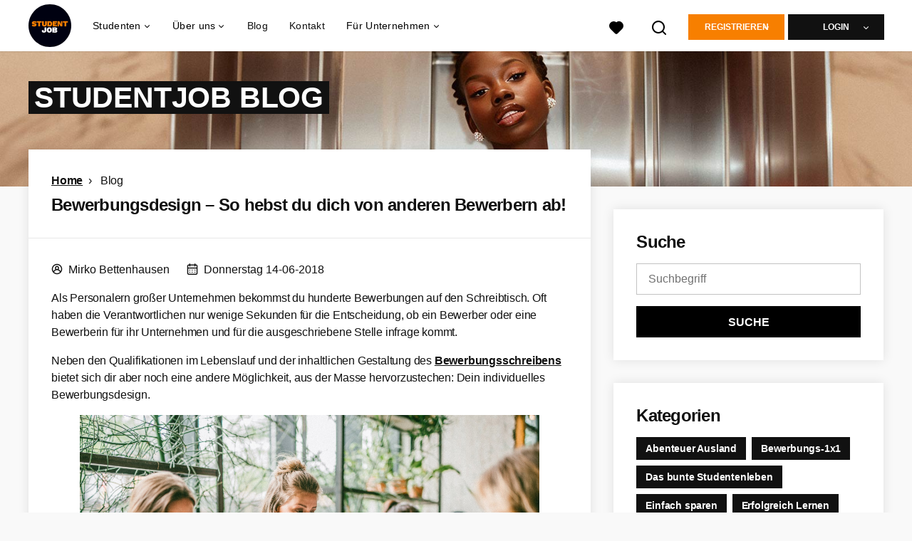

--- FILE ---
content_type: text/html; charset=utf-8
request_url: https://www.studentjob.de/blog/2111-bewerbungsdesign-so-hebst-du-dich-von-anderen-bewerbern-ab
body_size: 23720
content:
<!DOCTYPE html>
<html lang="de">
  <head>
    <meta charset="UTF-8">

<title>So hebst du dich von anderen Bewerbern ab! | StudentJob DE</title>
<meta name="viewport" content="width=device-width, initial-scale=1, maximum-scale=1, user-scalable=no">

<link rel="preconnect" href="https://cdn.youngcapital.nl" crossorigin>
<link rel="preconnect" href="https://cdn.youngcapital.nl">
<link rel="preconnect" href="https://fonts.googleapis.com">
<link rel="preconnect" href="https://fonts.gstatic.com" crossorigin>
<link rel="preconnect" href="https://staticdash.net">
<link rel="preconnect" href="https://youngcapital-uploads-production.s3-eu-west-1.amazonaws.com">
<link rel="preconnect" href="https://youngcapital-uploads-production.s3.eu-west-1.amazonaws.com">
<link rel="preconnect" href="https://youngcapital-uploads-production.s3.amazonaws.com">
<link rel="preload" as="style" href="https://staticdash.net/fonts/work-sans/v17/css/default.css" />
<link rel="preload" href="/assets/pages/blog-d59b6316dda6ee610bd3e453619676304d9746888d969a800a0ccbaa54a689c8.css" as="style" />

<link rel="apple-touch-icon"      sizes="57x57"   max-age="604800" href=/sjde-apple-touch-icon-57x57.png />
<link rel="apple-touch-icon"      sizes="114x114" max-age="604800" href=/sjde-apple-touch-icon-114x114.png />
<link rel="apple-touch-icon"      sizes="72x72"   max-age="604800" href=/sjde-apple-touch-icon-72x72.png />
<link rel="apple-touch-icon"      sizes="144x144" max-age="604800" href=/sjde-apple-touch-icon-144x144.png />
<link rel="apple-touch-icon"      sizes="60x60"   max-age="604800" href=/sjde-apple-touch-icon-60x60.png />
<link rel="apple-touch-icon"      sizes="120x120" max-age="604800" href=/sjde-apple-touch-icon-120x120.png />
<link rel="apple-touch-icon"      sizes="76x76"   max-age="604800" href=/sjde-apple-touch-icon-76x76.png />
<link rel="apple-touch-icon"      sizes="152x152" max-age="604800" href=/sjde-apple-touch-icon-152x152.png />
<link rel="icon" type="image/png" sizes="196x196" max-age="604800" href=/sjde-favicon-196x196.png />
<link rel="icon" type="image/png" sizes="160x160" max-age="604800" href=/sjde-favicon-160x160.png />
<link rel="icon" type="image/png" sizes="96x96"   max-age="604800" href=/sjde-favicon-96x96.png />
<link rel="icon" type="image/png" sizes="32x32"   max-age="604800" href=/sjde-favicon-32x32.png />
<link rel="icon" type="image/png" sizes="16x16"   max-age="604800" href=/sjde-favicon-16x16.png />
<meta name="msapplication-TileColor"  content="#ffffff" />
<meta name="msapplication-TileImage"  content=/sjde-mstile-144x144.png />
<meta name="msapplication-config"     content=/sjde-browserconfig.xml />
<meta name="theme-color" content="#F77F00">
<meta name="full-lang-code" content="de-de-x-sj_de" />

    <meta name="apple-itunes-app" content="app-id=1082652441, app-argument=https://www.studentjob.de/blog/2111-bewerbungsdesign-so-hebst-du-dich-von-anderen-bewerbern-ab" />
    <meta name="google-play-app" content="app-id=nl.studentjob" />

  <meta name="google-site-verification" content="FxIsZaEG3lU6HnCSWWlKVKQD-MATNLO6hh-TktTBt3M">

<meta name="description" content="Mit deinem individuellen Bewerbungsdesign für den Lebenslauf und das Bewerbungsschreiben kannst du deine Bewerbung schnell aufpeppen." />
<meta name="author" content="StudentJob DE" />
<meta name="robots" content="index, follow" />
<meta name="owner" content="StudentJob" />
<meta name="environment" content="production" />
<meta name="referrer" content="origin-when-cross-origin" />

  <meta property="og:title" content="So hebst du dich von anderen Bewerbern ab! | StudentJob DE" />
  <meta property="og:description" content="Mit deinem individuellen Bewerbungsdesign für den Lebenslauf u..." />
  <meta property="og:type" content="website" />
  <meta property="og:site_name" content="StudentJob DE" />
  <meta property="og:url" content="https://www.studentjob.de/blog/2111-bewerbungsdesign-so-hebst-du-dich-von-anderen-bewerbern-ab" />


    <meta property="og:image" content="https://youngcapital-uploads-production.s3-eu-west-1.amazonaws.com/nl/files_public/blog_posts/seo_images/2111/scaled/Brandshoot_low-res_15-min.jpg" />
    <meta property="og:image:width" content="1200"/>
    <meta property="og:image:height" content="630" />

    <meta property="fb:app_id" content="482365365151148" />

  <meta name="twitter:card" content="summary_large_image" />
    <meta name="twitter:site" content="@YoungCapital_NL" />
    <meta name="twitter:creator" content="@YoungCapital_NL" />
  <meta name="twitter:title" content="So hebst du dich von anderen Bewerbern ab! | Student..." />
  <meta name="twitter:description" content="Mit deinem individuellen Bewerbungsdesign für den Lebenslauf und das Bewerbungsschreiben kannst du deine Bewerbung schnell aufp..." />

    <meta name="twitter:image" content="https://youngcapital-uploads-production.s3-eu-west-1.amazonaws.com/nl/files_public/blog_posts/seo_images/2111/scaled/Brandshoot_low-res_15-min.jpg" />


<link rel="stylesheet" href="https://staticdash.net/fonts/work-sans/v17/css/default.css" />

<style type="text/css">
  @import url(https://cdn.youngcapital.nl/style-guide/icons/3.12.0/style.swap.css);

    /* Bootstrap Glyphicons Halflings */
    @font-face{
      font-family:"Glyphicons Halflings";
      src:url("https://www.studentjob.de/assets/glyphicons-halflings-regular-0805fb1fe24235f70a639f67514990e4bfb6d2cfb00ca563ad4b553c240ddc33.eot");
      src:url("https://www.studentjob.de/assets/glyphicons-halflings-regular-0805fb1fe24235f70a639f67514990e4bfb6d2cfb00ca563ad4b553c240ddc33.eot?#iefix") format("embedded-opentype"),
        url("https://www.studentjob.de/assets/glyphicons-halflings-regular-403acfcf0cbaebd1c28b404eec442cea53642644b3a73f91c5a4ab46859af772.woff2") format("woff2"),
        url("https://www.studentjob.de/assets/glyphicons-halflings-regular-0703369a358a012c0011843ae337a8a20270c336948a8668df5cb89a8827299b.woff") format("woff"),
        url("https://www.studentjob.de/assets/glyphicons-halflings-regular-7c9caa5f4e16169b0129fdf93c84e85ad14d6c107eb1b0ad60b542daf01ee1f0.ttf") format("truetype");
      font-weight:400;
      font-style:normal;
      font-stretch:normal;
    }
    /* YC Custom */
    @font-face {
      font-family: "yc-font";
      src:font-url("https://www.studentjob.de/assets/yc-font-a7b0871094ed68c2c2312bdec92eabef5ffa6ed822228bb182c23ddd0e479168.eot");
      src:font-url("https://www.studentjob.de/assets/yc-font-a7b0871094ed68c2c2312bdec92eabef5ffa6ed822228bb182c23ddd0e479168.eot?#iefix") format("embedded-opentype"),
        font-url("https://www.studentjob.de/assets/yc-font-1abcc95be791d29cf499331673f23a15b57cf23e02e96b56e0aafc1df51a041e.woff") format("woff"),
        font-url("https://www.studentjob.de/assets/yc-font-0f352a0365bb3006453278e56719057a5349841541e8dee50c0b11831aa1b3c4.ttf") format("truetype");
      font-weight: 400;
      font-style: normal;
    }
    [data-icon]:before{font-family: "yc-font" !important;content: attr(data-icon);font-style: normal !important;font-weight: normal !important;font-variant: normal !important;text-transform: none !important;speak: none;line-height: 1;-webkit-font-smoothing: antialiased;-moz-osx-font-smoothing: grayscale;}
    [class^="yc-icon-"]:before,[class*=" yc-icon-"]:before {font-family: "yc-font" !important;font-style: normal !important;font-weight: normal !important;font-variant: normal !important;text-transform: none !important;speak: none;line-height: 1;-webkit-font-smoothing: antialiased;-moz-osx-font-smoothing: grayscale;}
    .yc-icon-close:before {content: "\61"; }
    .yc-icon-star-empty:before {content: "\62";}
    .yc-icon-star-full:before {content: "\63";}
    .yc-icon-search:before {content: "\64";}
    .yc-icon-profile:before {content: "\65";}
    .yc-icon-arrow-left:before {content: "\66";}
    .yc-icon-arrow-right:before {content: "\67";}
    .yc-icon-money:before {content: "\68";}
</style>


<script src="/assets/jquery-5c7dcc015048ed98c0060951b988c5380363a047d30b22f181def007bd759e05.js"></script>


<link rel="search" type="application/opensearchdescription+xml" href="/opensearch.xml" title="StudentJob DE" />

<meta name="csrf-param" content="authenticity_token" />
<meta name="csrf-token" content="wWGv04qW6DWSGbRzEo2Ae8OdRxfWVYnqO15yWNH1dfZXQldiEop_Utt5QlLsn8GuTFbU5mRMegySI8E6v6PeHg" />

<script> use_styleguide_css = true; </script>
<script> new_styleguide_forms = true; </script>



  <link rel="stylesheet" href="/assets/pages/blog-d59b6316dda6ee610bd3e453619676304d9746888d969a800a0ccbaa54a689c8.css" />

<script src="/assets/application-a8eca5e6d1b1e8eacc40188cec2ec58ed025d03e3a034f02cc0f0a824deb8119.js" async="async"></script>
<script src="/assets/esbuild-8ade744b0c70f3b23eb9ec709423af9b7714cda2a9179b0491a503eb78b781af.js" data-turbo-track="reload" defer="defer"></script>






    <script
  data-host-application="blk"
  data-is-production="true"
  data-use-cache-from-url="/cms_pages/cookiebanner_settings"
  src="https://staticdash.net/cookie-banner/cookie-banner-2.18.0.js"
  async
></script>

    <meta name="csrf-param" content="authenticity_token" />
<meta name="csrf-token" content="F7hiLtMn3LcvlQVrR9GKW2frUKyMHZAPJQhrxOQK4EOBm5qfSztL0Gb180q5w8uO6CDDXT4EY-mMddimilxLqw" />
      <link rel="canonical" href="https://www.studentjob.de/blog/2111-bewerbungsdesign-so-hebst-du-dich-von-anderen-bewerbern-ab">

  <link rel="alternate" title=" Weblog RSS feed" type="application/rss+xml" href="/blog.rss">
  <link rel="alternate" title=" Weblog Atom feed" type="application/atom+xml" href="/blog.atom">



    
  </head>

  <body
    class='
      bg
      use-ycs
      
    '
    data-turbo="false"
    data-controller="job-openings-sticky-title"
    data-action="scroll@document->job-openings-sticky-title#scrollEventListener"
  >
    <script>
  window.dataLayer = window.dataLayer || [];
  window.dataLayer.push({"environment":{"environment":"production","language":"de"},"pagetype":{"pagetype":"blog_posts \u003e show"},"facebookPixel":{"pageViewEventID":"page_view_019c18e0-8b23-7a8f-9c64-b0e4ab20107e"}});


  var viewport = {};
  viewport.width = window.innerWidth
  viewport.height = window.innerHeight

  window.dataLayer[0].environment.viewport = viewport;
</script>





    <!-- legacy-header -->

    <div class="new-header" data-job-openings-sticky-title-target="siteNavigation">
      <div class="new-header__container">
        <div class="new-header__item new-header__item--menu new-header__item--mobile">
  <button class="new-header__menu-toggle" aria-label="Main menu">
    <span class="nyc-icon nyc-icon-menu-hamburger new-header__menu-icon--closed"></span>
    <span class="nyc-icon nyc-icon-close-cross new-header__menu-icon--open"></span>
  </button>
  <ul class="new-header__menu-nav new-header__menu-nav--left navigation navigation--main">


        <li class="navigation__item navigation__item--top"><span class="">Jobsuche</span><div class="navigation__container"><ul class="navigation navigation--sub"><li class="navigation__item"><a href="/kandidat/anmelden" class="navigation__link">Profil anlegen</a></li><li class="navigation__item"><span class="navigation__drop">Jobbörse</span><ul class="navigation navigation--sub"><li class="navigation__item"><a href="/stellenangebote" class="navigation__link">Alle Stellenangebote</a></li><li class="navigation__item"><a href="/studentenjobs" class="navigation__link">Studentenjobs</a></li><li class="navigation__item"><a href="/nebenjob" class="navigation__link">Nebenjob</a></li><li class="navigation__item"><a href="/ferienjob" class="navigation__link">Ferienjob</a></li><li class="navigation__item"><a href="/praktikum" class="navigation__link">Praktikum</a></li><li class="navigation__item"><a href="https://www.studentjob.de/minijob" class="navigation__link">Minijob</a></li><li class="navigation__item"><a href="https://www.studentjob.de/werkstudent" class="navigation__link">Werkstudent</a></li><li class="navigation__item"><a href="/home-office-jobs" class="navigation__link">Home-Office Jobs</a></li><li class="navigation__item"><a href="/beliebte-jobs" class="navigation__link">Beliebte Jobs</a></li><li class="navigation__item"><a href="/jobs-ab-sofort" class="navigation__link">Jobs ab sofort</a></li><li class="navigation__item"><a href="https://www.studentjob.de/taetigkeitsbereich" class="navigation__link">Tätigkeitsbereiche</a></li><li class="navigation__item"><a href="/jobs-im-ausland" class="navigation__link">Jobs im Ausland</a></li><li class="navigation__item"><a href="https://www.studentjob.de/jobborse" class="navigation__link">Jobbörse</a></li><li class="navigation__item"><a href="https://www.jobbird.com/de/jobs" class="navigation__link">Jobs Deutschland</a></li></ul></li><li class="navigation__item"><span class="navigation__drop">Stellenangebote nach Stadt</span><ul class="navigation navigation--sub"><li class="navigation__item"><a href="/stellenangebote-in/berlin" class="navigation__link">Stellenangebote Berlin</a></li><li class="navigation__item"><a href="/stellenangebote-in/koln" class="navigation__link">Stellenangebote Köln</a></li><li class="navigation__item"><a href="/stellenangebote-in/munchen" class="navigation__link">Stellenangebote München</a></li><li class="navigation__item"><a href="/stellenangebote-in/hamburg" class="navigation__link">Stellenangebote Hamburg</a></li><li class="navigation__item"><a href="/stellenangebote-in/frankfurt-am-main" class="navigation__link">Stellenangebote Frankfurt</a></li><li class="navigation__item"><a href="/stellenangebote-in/stuttgart" class="navigation__link">Stellenangebote Stuttgart</a></li><li class="navigation__item"><a href="/stellenangebote-in/dortmund" class="navigation__link">Stellenangebote Dortmund</a></li><li class="navigation__item"><a href="/stellenangebote-in/nurnberg" class="navigation__link">Stellenangebote Nürnberg</a></li><li class="navigation__item"><a href="/stellenangebote-in/dusseldorf" class="navigation__link">Stellenangebote Düsseldorf</a></li><li class="navigation__item"><a href="/stellenangebote-in/hannover" class="navigation__link">Stellenangebote Hannover</a></li><li class="navigation__item"><a href="/stellenangebote-in" class="navigation__link">Alle Stellenangebote</a></li><li class="navigation__item"><a href="/stellenangebote-in-dem" class="navigation__link">Stellenangebote nach Bundesland</a></li></ul></li><li class="navigation__item"><span class="navigation__drop">Nebenjobs nach Stadt</span><ul class="navigation navigation--sub"><li class="navigation__item"><a href="/nebenjob/berlin" class="navigation__link">Nebenjob in Berlin</a></li><li class="navigation__item"><a href="/nebenjob/dusseldorf" class="navigation__link">Nebenjob in Düsseldorf</a></li><li class="navigation__item"><a href="/nebenjob/frankfurt-am-main" class="navigation__link">Nebenjob in Frankfurt</a></li><li class="navigation__item"><a href="/nebenjob/hamburg" class="navigation__link">Nebenjob in Hamburg</a></li><li class="navigation__item"><a href="/nebenjob/hannover" class="navigation__link">Nebenjob in Hannover</a></li><li class="navigation__item"><a href="/nebenjob/koln" class="navigation__link">Nebenjob in Köln</a></li><li class="navigation__item"><a href="/nebenjob/leipzig" class="navigation__link">Nebenjob in Leipzig</a></li><li class="navigation__item"><a href="/nebenjob/munchen" class="navigation__link">Nebenjob in München</a></li><li class="navigation__item"><a href="/nebenjob/stuttgart" class="navigation__link">Nebenjob in Stuttgart</a></li><li class="navigation__item"><a href="/nebenjob" class="navigation__link">Alle Nebenjobs</a></li></ul></li><li class="navigation__item"><span class="navigation__drop">Jobs für Jugendliche</span><ul class="navigation navigation--sub"><li class="navigation__item"><a href="/alter/jobs-12-jaehrige" class="navigation__link">Jobs für 12 Jährige</a></li><li class="navigation__item"><a href="/alter/jobs-13-jaehrige" class="navigation__link">Jobs für 13 Jährige</a></li><li class="navigation__item"><a href="/alter/jobs-14-jaehrige" class="navigation__link">Jobs für 14 Jährige</a></li><li class="navigation__item"><a href="/alter/jobs-15-jaehrige" class="navigation__link">Jobs für 15 Jährige</a></li><li class="navigation__item"><a href="/alter/jobs-16-jaehrige" class="navigation__link">Jobs für 16 Jährige</a></li><li class="navigation__item"><a href="/alter/jobs-17-jaehrige" class="navigation__link">Jobs für 17 Jährige</a></li><li class="navigation__item"><a href="/alter/jobs-18-jaehrige" class="navigation__link">Jobs für 18 Jährige</a></li><li class="navigation__item"><a href="/alter/schuelerjobs" class="navigation__link">Schülerjobs</a></li><li class="navigation__item"><a href="/alter/schuelerjobs/ferienjob-schueler" class="navigation__link">Ferienjob Schüler</a></li><li class="navigation__item"><a href="/alter/schuelerjobs/nebenjob-minijob-schueler" class="navigation__link">Nebenjob/Minijob für Schüler</a></li><li class="navigation__item"><a href="/alter/schuelerjobs/mindestlohn-schueler" class="navigation__link">Mindestlohn Schüler</a></li><li class="navigation__item"><a href="/alter/schuelerpraktikum" class="navigation__link">Schülerpraktikum</a></li></ul></li><li class="navigation__item"><span class="navigation__drop">Arbeiten bei</span><ul class="navigation navigation--sub"><li class="navigation__item"><a href="/karriere/alnatura-jobs" class="navigation__link">Alnatura</a></li><li class="navigation__item"><a href="/karriere/lidl-studentenjobs" class="navigation__link">Lidl</a></li><li class="navigation__item"><a href="/karriere/lieferando-jobs" class="navigation__link">Lieferando</a></li><li class="navigation__item"><a href="/karriere/deutsche-telekom-jobs" class="navigation__link">Deutsche Telekom</a></li><li class="navigation__item"><a href="/karriere/uno-fluechtlingshilfe-jobs" class="navigation__link">UNO-Flüchtlingshilfe</a></li><li class="navigation__item"><a href="/karriere" class="navigation__link">Weitere Unternehmen</a></li></ul></li><li class="navigation__item"><span class="navigation__drop">Bewerbungstipps</span><ul class="navigation navigation--sub"><li class="navigation__item"><a href="/bewerbungstipps/bewerbungsunterlagen" class="navigation__link">Bewerbungsunterlagen</a></li><li class="navigation__item"><a href="/bewerbungstipps/bewerbungsschreiben-tipps" class="navigation__link">Bewerbungsschreiben</a></li><li class="navigation__item"><a href="/bewerbungstipps/lebenslauf-tipps" class="navigation__link">Lebenslauf schreiben</a></li><li class="navigation__item"><a href="/bewerbungstipps/lebenslauf-online-schreiben" class="navigation__link">Lebenslauf online schreiben</a></li><li class="navigation__item"><a href="/bewerbungstipps/e-mail-bewerbung" class="navigation__link">E-Mail Bewerbung</a></li><li class="navigation__item"><a href="/bewerbungstipps/bewerbung-praktikum" class="navigation__link">Bewerbung Praktikum</a></li><li class="navigation__item"><a href="/bewerbungstipps/bewerbung-schuelerpraktikum" class="navigation__link">Bewerbung Schülerpraktikum</a></li><li class="navigation__item"><a href="/bewerbungstipps/bewerbungsgesprach-tipps" class="navigation__link">Bewerbungsgespräch</a></li><li class="navigation__item"><a href="/bewerbungstipps/bewerbung-zurueckziehen" class="navigation__link">Bewerbung zurückziehen</a></li><li class="navigation__item"><a href="/bewerbungstipps/bewerbung-werkstudent" class="navigation__link">Bewerbung als Werkstudent</a></li><li class="navigation__item"><a href="/bewerbungstipps" class="navigation__link">Alle Bewerbungstipps</a></li></ul></li><li class="navigation__item"><a href="/blog" class="navigation__link">Blog</a></li></ul></div></li><li class="navigation__item navigation__item--top"><span class="">Für Unternehmen</span><div class="navigation__container"><ul class="navigation navigation--sub"><li class="navigation__item"><span class="navigation__drop">Mitarbeiter finden</span><ul class="navigation navigation--sub"><li class="navigation__item"><a href="https://www.studentjob.de/unternehmen/personal-finden" class="navigation__link">Personal finden</a></li><li class="navigation__item"><a href="https://www.studentjob.de/unternehmen/personal-finden/azubi-finden" class="navigation__link">Azubi finden</a></li><li class="navigation__item"><a href="https://www.studentjob.de/unternehmen/personal-finden/werkstudent-finden" class="navigation__link">Werkstudent finden</a></li><li class="navigation__item"><a href="https://www.studentjob.de/unternehmen/personal-finden/studentische-aushilfe-finden" class="navigation__link">Studentische Aushilfe finden</a></li><li class="navigation__item"><a href="/unternehmen/personal-finden/praktikantensuche" class="navigation__link">Praktikanten finden</a></li><li class="navigation__item"><a href="https://www.studentjob.de/unternehmen/personal-finden/fachkraefte-finden" class="navigation__link">Fachkräfte finden</a></li><li class="navigation__item"><a href="https://www.studentjob.de/unternehmen/personal-finden/fuehrungskraefte-finden" class="navigation__link">Führungskräfte finden</a></li><li class="navigation__item"><a href="https://www.studentjob.de/unternehmen/personal-finden/personalsuche-deutschland" class="navigation__link">Personalsuche Deutschland</a></li><li class="navigation__item"><a href="/unternehmen/recruitment" class="navigation__link">Arbeitnehmerüberlassung</a></li></ul></li><li class="navigation__item"><span class="navigation__drop">Job inserieren</span><ul class="navigation navigation--sub"><li class="navigation__item"><a href="https://www.studentjob.de/unternehmen/personal-finden/stellenanzeige-schalten" class="navigation__link">Stellenanzeige schalten</a></li><li class="navigation__item"><a href="https://www.studentjob.de/unternehmen/personal-finden/stellenanzeige-schalten/kostenlose-stellenanzeige-schalten" class="navigation__link">Kostenlose Stellenanzeige schalten</a></li><li class="navigation__item"><a href="https://www.studentjob.de/unternehmen/personal-finden/stellenanzeige-schalten/minijob-inserieren" class="navigation__link">Minijob inserieren</a></li><li class="navigation__item"><a href="https://www.studentjob.de/unternehmen/personal-finden/stellenanzeige-schalten/ausbildungsplatz-ausschreiben" class="navigation__link">Ausbildungsplatz ausschreiben</a></li><li class="navigation__item"><a href="https://www.studentjob.de/unternehmen/personal-finden/stellenanzeige-schalten/nebenjob-inserieren" class="navigation__link">Nebenjob inserieren</a></li><li class="navigation__item"><a href="https://www.studentjob.de/unternehmen/personal-finden/stellenanzeige-schalten/praktikumsanzeige" class="navigation__link">Praktikumsanzeige</a></li><li class="navigation__item"><a href="https://www.studentjob.de/unternehmen/personal-finden/stellenanzeige-schalten/studentenjob-inserieren" class="navigation__link">Studentenjob inserieren</a></li></ul></li><li class="navigation__item"><span class="navigation__drop">Branchen</span><ul class="navigation navigation--sub"><li class="navigation__item"><a href="https://www.studentjob.de/unternehmen/personal-finden/gastronomie-personal-finden" class="navigation__link">Gastronomie Personal finden</a></li><li class="navigation__item"><a href="https://www.studentjob.de/unternehmen/personal-finden/mitarbeiter-finden-handwerk" class="navigation__link">Handwerk Mitarbeiter finden</a></li><li class="navigation__item"><a href="https://www.studentjob.de/unternehmen/personal-finden/it-mitarbeiter-finden" class="navigation__link">IT Mitarbeiter finden</a></li><li class="navigation__item"><a href="https://www.studentjob.de/unternehmen/personal-finden/it-mitarbeiter-finden/programmierer-finden" class="navigation__link">Programmierer finden</a></li><li class="navigation__item"><a href="https://www.studentjob.de/unternehmen/personal-finden/it-mitarbeiter-finden/app-programmierer-finden" class="navigation__link">App Programmierer finden</a></li><li class="navigation__item"><a href="https://www.studentjob.de/unternehmen/personal-finden/it-mitarbeiter-finden/softwareentwickler-finden" class="navigation__link">IT Mitarbeiter finden</a></li><li class="navigation__item"><a href="https://www.studentjob.de/unternehmen/personal-finden/vertriebsmitarbeiter-finden" class="navigation__link">Vertriebsmitarbeiter finden</a></li><li class="navigation__item"><a href="https://www.studentjob.de/unternehmen/personal-finden/logistik-mitarbeiter-finden" class="navigation__link">Logistik Mitarbeiter finden</a></li><li class="navigation__item"><a href="https://www.studentjob.de/unternehmen/personal-finden/pflegepersonal-finden" class="navigation__link">Pflegepersonal finden</a></li><li class="navigation__item"><a href="https://www.studentjob.de/unternehmen/personal-finden/umfrageteilnehmer-finden" class="navigation__link">Umfrageteilnehmer finden</a></li><li class="navigation__item"><a href="https://www.studentjob.de/unternehmen/personal-finden/promoter-finden" class="navigation__link">Promoter finden</a></li><li class="navigation__item"><a href="/unternehmen/personal-finden/erntehelfer-finden" class="navigation__link">Erntehelfer finden</a></li></ul></li><li class="navigation__item"><span class="navigation__drop">Praktische Tipps</span><ul class="navigation navigation--sub"><li class="navigation__item"><a href="https://www.studentjob.de/unternehmen/stellenanzeigen-tipps" class="navigation__link">Anzeige optimieren</a></li><li class="navigation__item"><a href="/kategorien/personal-finden/blog" class="navigation__link">B2B Tipps</a></li></ul></li></ul></div></li><li class="navigation__item navigation__item--top"><span class="">Info</span><div class="navigation__container"><ul class="navigation navigation--sub"><li class="navigation__item"><a href="/ueber-studentjob" class="navigation__link">Über StudentJob</a></li><li class="navigation__item"><a href="/haufig-gestellte-fragen" class="navigation__link">FAQ</a></li><li class="navigation__item"><a href="/kontakt" class="navigation__link">Kontakt</a></li></ul></div></li>

    <li class="navigation__item navigation__item--socials">

        <a title="LinkedIn" aria-label="LinkedIn" class="navigation__social" target="_blank" rel="noopener" href="https://www.linkedin.com/company/studentjob-international">
          <i class="nyc-icon nyc-icon-network-linkedin"></i>
</a>        <a title="Instagram" aria-label="Instagram" class="navigation__social" target="_blank" rel="noopener" href="https://www.instagram.com/studentjobinternational/">
          <i class="nyc-icon nyc-icon-network-insta"></i>
</a>        <a title="Twitter" aria-label="Twitter" class="navigation__social" target="_blank" rel="noopener" href="https://twitter.com/StudentJob_DE">
          <i class="nyc-icon nyc-icon-network-twitter"></i>
</a>        <a title="Facebook" aria-label="Facebook" class="navigation__social" target="_blank" rel="noopener" href="https://www.facebook.com/nebenjobs">
          <i class="nyc-icon nyc-icon-network-facebook"></i>
</a>    </li>
  </ul>
</div>

        <div class="new-header__item new-header__item--menu">
  <ul class="new-header__menu-nav navigation navigation--main navigation--desktop">
      
        <li class="navigation__item navigation__item--top"><span class="navigation__drop">Studenten</span><div class="navigation__container"><ul class="navigation navigation--sub"><li class="navigation__item"><span class="navigation__drop">Jobbörse</span><ul class="navigation navigation--sub"><li class="navigation__item"><a href="/studentenjobs" class="navigation__link">Studentenjobs</a></li><li class="navigation__item"><a href="/nebenjob" class="navigation__link">Nebenjobs</a></li><li class="navigation__item"><a href="/ferienjob" class="navigation__link">Ferienjobs</a></li><li class="navigation__item"><a href="/praktikum" class="navigation__link">Praktikum</a></li><li class="navigation__item"><a href="https://www.studentjob.de/minijob" class="navigation__link">Minijobs</a></li><li class="navigation__item"><a href="https://www.studentjob.de/werkstudent" class="navigation__link">Werkstudent</a></li><li class="navigation__item"><a href="/home-office-jobs" class="navigation__link">Home-Office Jobs</a></li><li class="navigation__item"><a href="/jobs-ab-sofort" class="navigation__link">Jobs ab sofort</a></li><li class="navigation__item"><a href="/taetigkeitsbereich" class="navigation__link">Tätigkeitsbereiche</a></li><li class="navigation__item"><a href="/beliebte-jobs" class="navigation__link">Beliebte Jobs</a></li><li class="navigation__item"><a href="https://www.studentjob.de/jobborse" class="navigation__link">Jobbörse</a></li><li class="navigation__item"><a href="https://www.jobbird.com/de/jobs" class="navigation__link">Jobs Deutschland</a></li></ul></li><li class="navigation__item"><a href="/stellenangebote" class="navigation__link navigation__link--drop">Stellenangebote</a><ul class="navigation navigation--sub"><li class="navigation__item"><a href="/stellenangebote-in" class="navigation__link">Stellenangebote je Stadt</a></li><li class="navigation__item"><a href="/stellenangebote-in-dem" class="navigation__link">Stellenangebote je Bundesland</a></li><li class="navigation__item"><a href="/stellenangebote-in/berlin" class="navigation__link">Stellenangebote Berlin</a></li><li class="navigation__item"><a href="/stellenangebote-in/koln" class="navigation__link">Stellenangebote Köln</a></li><li class="navigation__item"><a href="/stellenangebote-in/munchen" class="navigation__link">Stellenangebote München</a></li><li class="navigation__item"><a href="/stellenangebote-in/hamburg" class="navigation__link">Stellenangebote Hamburg</a></li><li class="navigation__item"><a href="/stellenangebote-in/frankfurt-am-main" class="navigation__link">Stellenangebote Frankfurt</a></li><li class="navigation__item"><a href="/stellenangebote-in/stuttgart" class="navigation__link">Stellenangebote Stuttgart</a></li><li class="navigation__item"><a href="/stellenangebote-in/dortmund" class="navigation__link">Stellenangebote Dortmund</a></li><li class="navigation__item"><a href="/stellenangebote-in/nurnberg" class="navigation__link">Stellenangebote Nürnberg</a></li><li class="navigation__item"><a href="/stellenangebote-in/dusseldorf" class="navigation__link">Stellenangebote Düsseldorf</a></li><li class="navigation__item"><a href="/stellenangebote-in/hannover" class="navigation__link">Stellenangebote Hannover</a></li></ul></li><li class="navigation__item"><span class="navigation__drop">Bewerbungstipps</span><ul class="navigation navigation--sub"><li class="navigation__item"><a href="/bewerbungstipps/bewerbungsunterlagen" class="navigation__link">Bewerbungsunterlagen</a></li><li class="navigation__item"><a href="/bewerbungstipps/bewerbungsschreiben-tipps" class="navigation__link">Bewerbungsschreiben</a></li><li class="navigation__item"><a href="/bewerbungstipps/lebenslauf-tipps" class="navigation__link">Lebenslauf schreiben</a></li><li class="navigation__item"><a href="/bewerbungstipps/lebenslauf-online-schreiben" class="navigation__link">Lebenslauf online schreiben</a></li><li class="navigation__item"><a href="/bewerbungstipps/e-mail-bewerbung" class="navigation__link">E-Mail Bewerbung</a></li><li class="navigation__item"><a href="/bewerbungstipps/bewerbung-praktikum" class="navigation__link">Bewerbung Praktikum</a></li><li class="navigation__item"><a href="/bewerbungstipps/bewerbung-schuelerpraktikum" class="navigation__link">Bewerbung Schülerpraktikum</a></li><li class="navigation__item"><a href="/bewerbungstipps/bewerbungsgesprach-tipps" class="navigation__link">Bewerbungsgespräch</a></li><li class="navigation__item"><a href="/bewerbungstipps/bewerbung-zurueckziehen" class="navigation__link">Bewerbung zurückziehen</a></li><li class="navigation__item"><a href="/bewerbungstipps" class="navigation__link">Alle Bewerbungstipps</a></li></ul></li><li class="navigation__item"><span class="navigation__drop">Info</span><ul class="navigation navigation--sub"><li class="navigation__item"><a href="/haufig-gestellte-fragen" class="navigation__link">FAQ</a></li><li class="navigation__item"><a href="/kontakt" class="navigation__link">Kontakt</a></li><li class="navigation__item"><a href="/alter" class="navigation__link">Infos über Alter</a></li></ul></li><li class="navigation__item"><span class="navigation__drop">Jobs im Ausland</span><ul class="navigation navigation--sub"><li class="navigation__item"><a href="/jobs-im-ausland/portugal" class="navigation__link">Arbeiten in Portugal</a></li><li class="navigation__item"><a href="/jobs-im-ausland/griechenland" class="navigation__link">Arbeiten in Griechenland</a></li><li class="navigation__item"><a href="/jobs-im-ausland/spanien" class="navigation__link">Arbeiten in Spanien</a></li><li class="navigation__item"><a href="/jobs-im-ausland/niederlande" class="navigation__link">Arbeiten in den Niederlanden</a></li><li class="navigation__item"><a href="/jobs-im-ausland" class="navigation__link">Alle Jobs im Ausland</a></li></ul></li></ul></div></li><li class="navigation__item navigation__item--top"><span class="navigation__drop">Über uns</span><div class="navigation__container"><ul class="navigation navigation--sub"><li class="navigation__item"><span class="navigation__drop">Wer wir sind</span><ul class="navigation navigation--sub"><li class="navigation__item"><a href="/ueber-studentjob" class="navigation__link">Über uns</a></li><li class="navigation__item"><a href="/ueber-studentjob/arbeite-mit-uns" class="navigation__link">Arbeiten bei StudentJob</a></li></ul></li></ul></div></li><li class="navigation__item navigation__item--top"><a href="/blog" class="navigation__link">Blog</a></li><li class="navigation__item navigation__item--top"><a href="/kontakt" class="navigation__link">Kontakt</a></li><li class="navigation__item navigation__item--top"><span class="navigation__drop">Für Unternehmen</span><div class="navigation__container"><ul class="navigation navigation--sub"><li class="navigation__item"><a href="https://www.studentjob.de/unternehmen" class="navigation__link navigation__link--drop">Mitarbeiter finden</a><ul class="navigation navigation--sub"><li class="navigation__item"><a href="https://www.studentjob.de/unternehmen/personal-finden" class="navigation__link">Personal finden</a></li><li class="navigation__item"><a href="https://www.studentjob.de/unternehmen/personal-finden/azubi-finden" class="navigation__link">Azubi finden</a></li><li class="navigation__item"><a href="https://www.studentjob.de/unternehmen/personal-finden/werkstudent-finden" class="navigation__link">Werkstudent finden</a></li><li class="navigation__item"><a href="https://www.studentjob.de/unternehmen/personal-finden/studentische-aushilfe-finden" class="navigation__link">Studentische Aushilfe finden</a></li><li class="navigation__item"><a href="https://www.studentjob.de/unternehmen/personal-finden/praktikantensuche" class="navigation__link">Praktikanten finden</a></li><li class="navigation__item"><a href="https://www.studentjob.de/unternehmen/personal-finden/fachkraefte-finden" class="navigation__link">Fachkräfte finden</a></li><li class="navigation__item"><a href="https://www.studentjob.de/unternehmen/personal-finden/fuehrungskraefte-finden" class="navigation__link">Führungskräfte finden</a></li><li class="navigation__item"><a href="https://www.studentjob.de/unternehmen/personal-finden/personalsuche-deutschland" class="navigation__link">Personalsuche Deutschland</a></li><li class="navigation__item"><a href="/unternehmen/recruitment" class="navigation__link">Arbeitnehmerüberlassung</a></li></ul></li><li class="navigation__item"><a href="https://www.studentjob.de/unternehmen/personal-finden/stellenanzeige-schalten" class="navigation__link navigation__link--drop">Stellenanzeige schalten</a><ul class="navigation navigation--sub"><li class="navigation__item"><a href="https://www.studentjob.de/unternehmen/personal-finden/stellenanzeige-schalten/kostenlose-stellenanzeige-schalten" class="navigation__link">Kostenlose Stellenanzeige schalten</a></li><li class="navigation__item"><a href="https://www.studentjob.de/unternehmen/personal-finden/stellenanzeige-schalten/studentenjob-inserieren" class="navigation__link">Studentenjob inserieren</a></li><li class="navigation__item"><a href="https://www.studentjob.de/unternehmen/personal-finden/stellenanzeige-schalten/minijob-inserieren" class="navigation__link">Minijob inserieren</a></li><li class="navigation__item"><a href="https://www.studentjob.de/unternehmen/personal-finden/stellenanzeige-schalten/ausbildungsplatz-ausschreiben" class="navigation__link">Ausbildungsplatz inserieren</a></li><li class="navigation__item"><a href="https://www.studentjob.de/unternehmen/personal-finden/stellenanzeige-schalten/nebenjob-inserieren" class="navigation__link">Nebenjob inserieren</a></li><li class="navigation__item"><a href="https://www.studentjob.de/unternehmen/personal-finden/stellenanzeige-schalten/praktikumsanzeige" class="navigation__link">Praktikumsplatz inserieren</a></li></ul></li><li class="navigation__item"><span class="navigation__drop">Branchen</span><ul class="navigation navigation--sub"><li class="navigation__item"><a href="https://www.studentjob.de/unternehmen/personal-finden/gastronomie-personal-finden" class="navigation__link">Gastronomie Personal finden</a></li><li class="navigation__item"><a href="https://www.studentjob.de/unternehmen/personal-finden/mitarbeiter-finden-handwerk" class="navigation__link">Handwerk Mitarbeiter finden</a></li><li class="navigation__item"><a href="https://www.studentjob.de/unternehmen/personal-finden/it-mitarbeiter-finden" class="navigation__link">IT Mitarbeiter finden</a></li><li class="navigation__item"><a href="https://www.studentjob.de/unternehmen/personal-finden/it-mitarbeiter-finden/programmierer-finden" class="navigation__link">Programmierer finden</a></li><li class="navigation__item"><a href="https://www.studentjob.de/unternehmen/personal-finden/it-mitarbeiter-finden/app-programmierer-finden" class="navigation__link">App Programmierer finden</a></li><li class="navigation__item"><a href="https://www.studentjob.de/unternehmen/personal-finden/it-mitarbeiter-finden/softwareentwickler-finden" class="navigation__link">Softwareentwickler finden</a></li><li class="navigation__item"><a href="https://www.studentjob.de/unternehmen/personal-finden/vertriebsmitarbeiter-finden" class="navigation__link">Vertriebsmitarbeiter finden</a></li><li class="navigation__item"><a href="https://www.studentjob.de/unternehmen/personal-finden/logistik-mitarbeiter-finden" class="navigation__link">Logistik Mitarbeiter finden</a></li><li class="navigation__item"><a href="https://www.studentjob.de/unternehmen/personal-finden/pflegepersonal-finden" class="navigation__link">Pflegepersonal finden</a></li><li class="navigation__item"><a href="https://www.studentjob.de/unternehmen/personal-finden/umfrageteilnehmer-finden" class="navigation__link">Umfrageteilnehmer finden</a></li><li class="navigation__item"><a href="https://www.studentjob.de/unternehmen/personal-finden/promoter-finden" class="navigation__link">Promoter finden</a></li><li class="navigation__item"><a href="https://www.studentjob.de/unternehmen/personal-finden/erntehelfer-finden" class="navigation__link">Erntehelfer finden</a></li></ul></li><li class="navigation__item"><span class="navigation__drop">Praktische Tipps &amp; Kontakt</span><ul class="navigation navigation--sub"><li class="navigation__item"><a href="/unternehmen/stellenanzeigen-tipps" class="navigation__link">Anzeige optimieren</a></li><li class="navigation__item"><a href="/kategorien/personal-finden/blog" class="navigation__link">B2B Tipps</a></li><li class="navigation__item"><a href="/haufig-gestellte-fragen" class="navigation__link">FAQ</a></li><li class="navigation__item"><a href="/kontakt" class="navigation__link">Kontakt</a></li></ul></li></ul></div></li>
  </ul>
</div>

        <div class="new-header__item new-header__item--favorites ">
  <a class="new-header__link" aria-label="Alle Favoriten ansehen" href="/kandidat/favoriten">
    <div class="new-header__favorites-icon">
      <img alt="Herz" src="/assets/icons/svg/icon-favourite-filled-3de5d46f56bdae68d7267176c73959be6a934c63f885c029858ee4b798962fe5.svg" width="22" height="22" />
      <span class="new-header__favorites-count hidden">
        0
      </span>
    </div>
</a></div>


        <div class="new-header__item new-header__item--logo">
          <a href="/" class="new-header__logo">
            <img width="60" height="60" src="https://www.studentjob.de/logos/svg/sjde.svg" alt="StudentJob DE_logo" title="StudentJob DE" class="new-header__image">
          </a>
        </div>

        <div class="new-header__item new-header__item--search search search--job-listing">
          <button class="search__toggle" aria-label="Suchen">
            <img alt="Lupe" src="/assets/icons/svg/icon-search-d6b422475f7b015089cb87cc67d0644a18daa19e55f6d8114d874f22e5e6db23.svg" width="22" height="22" />
          </button>
        </div>

          <div class="new-header__item new-header__item--user-menu user-menu user-menu-toggle--logged-out">
    <button class="new-header__menu-toggle" aria-label="Login">
      <span class="nyc-icon nyc-icon-avatar new-header__menu-icon--closed"></span>
      <span class="nyc-icon nyc-icon-close-cross new-header__menu-icon--open"></span>
    </button>

      


      <ul class="new-header__menu-nav navigation navigation--main new-header__menu-nav--right hidden-lg hidden-md">
          <li class="navigation__item">
            <span>
              Student
            </span>
            <div class="navigation__container">
              <ul class="navigation navigation--sub">
                <li class="navigation__item">
                  <a class="navigation__link" href="/kandidat/anmelden">Kostenlos registrieren</a>
                </li>
                <li class="navigation__item" data-test="job-board-login-button-mobile">
                  <a class="navigation__link" data-method="post" href="/accounts/auth/studentjob_id">Einloggen</a>
                </li>
              </ul>
            </div>
          </li>
        <li class="navigation__item">
          <span>
            Unternehmen
          </span>
          <div class="navigation__container">
            <ul class="navigation navigation--sub">
              <li class="navigation__item">
                <a class="navigation__link" href="#">
                  <a class="navigation__link" href="/betreff/anmelden">Registrieren</a>
                </a>
              </li>
              <li class="navigation__item">
                <a class="navigation__link" href="/betreff/einloggen">Einloggen</a>
              </li>
            </ul>
          </div>
        </li>
      </ul>

      <ul class="new-header__menu-nav navigation navigation--main user-menu--anonymus hidden-xs hidden-sm">
        <li class="navigation__item menu-select">
          <ul class="menu-select__list menu-select__list--dropless">
            <li class="menu-select__item menu-select__item--borderless">
              <button class="new-header__btn new-header__btn--drop" type="button">
                Registrieren
              </button>
            </li>
            <li class="menu-select__item menu-select__item--login">
              <a class="menu-select__link" href="/kandidat/anmelden">Student</a>
            </li>
            <li class="menu-select__item menu-select__item--login">
              <a class="menu-select__link" href="/betreff/anmelden">UNTERNEHMEN</a>
            </li>
          </ul>
        </li>
        <li class="navigation__item menu-select">
          <ul class="menu-select__list menu-select__list--dropless">
            <li class="menu-select__item menu-select__item--borderless">
              <button class="new-header__btn new-header__btn--black  new-header__btn--drop">
                Login
              </button>
            </li>
            <li class="menu-select__item menu-select__item--login" data-test="job-board-login-button-desktop">
              <a class="menu-select__link" data-method="post" href="/accounts/auth/studentjob_id">Student</a>
            </li>
            <li class="menu-select__item menu-select__item--login">
              <a class="menu-select__link" data-toggle="modal" data-target="#customerLogin" data-keyboard="true" href="javascript:void(0)">Unternehmen</a>
            </li>
          </ul>
        </li>
      </ul>
  </div>


      </div>

    </div>

    <div class="card search__box search--job-listing">
  <nav class="tabs">
    <ul>
      <li class="tab col tab--active">
        <a href='javascript:void(0);' class="tab__text" data-search-type="search--job-listing">
          Stellenangebote
        </a>
      </li>
      <li class="tab col">
        <a href='javascript:void(0);' class="tab__text" data-search-type="search--all-site">
          Gesamte Website
        </a>
      </li>
    </ul>
  </nav>

  <div class="card__body mw-none">
    <div class="search__form search--all-site">
      <form action="/zoeken" accept-charset="UTF-8" method="get">
        <div class="row">
          <div class="col-xs-12">
            <input type="text" name="search[keywords_scope]" id="search_whole_site" maxlength="255" placeholder="Ganze Website durchsuchen" class="search__input" />
          </div>
        </div>
        <div class="row">
          <div class="col-xs-12">
            <input type="submit" name="commit" value="Ganze Website durchsuchen" class="new-header__btn" data-disable-with="Ganze Website durchsuchen" />
          </div>
        </div>
</form>    </div>
    <div class="search__form search--job-listing">
      <form id="job_opening_search" action="/stellenangebote" accept-charset="UTF-8" method="get">
        <div class="row">
          <div class="col-xs-12 pb-2x">
            <div class="u-position--relative">
              <input type="text" name="search[zipcode_eq]" id="session_search_zipcode_eq" placeholder="Postleitzahl oder Ort" class="js-typeahead search__input search_zipcode_track" aria-label="Postleitzahl oder Ort" data-js-typeahead-ajax-data-path="https://www.studentjob.de/assets/de-3dfa9bb179cdb59a36bb7bfdf6c5cb7f3b535d652a17694fe6afd88ed80f729b.json" />

              <i class="flex-row center-xs middle-xs nyc-icon nyc-icon-location"></i>
            </div>
          </div>
        </div>
        <div class="row">
          <div class="col-xs-12 pb-2x">
            <div class="u-position--relative">
                <input type="text" name="search[keywords_scope]" id="search_keywords_scope" placeholder="Suchbegriff" class="search__input" />

              <i class="flex-row center-xs middle-xs nyc-icon nyc-icon-search"></i>
            </div>
          </div>
        </div>
        <div class="row">
          <div class="col-xs-12">
            <input type="submit" name="commit" value="Suchen" class="new-header__btn" data-page-type="blog_posts:show" data-search-source="header_navigation" data-search-tracker="job_opening" data-disable-with="Suchen" />
          </div>
        </div>
</form>    </div>
  </div>
</div>

    <!-- Temporary here -->
    <script type="text/javascript">
      if (typeof Object.assign != 'function') {
        // Must be writable: true, enumerable: false, configurable: true
        Object.defineProperty(Object, "assign", {
          value: function assign(target, varArgs) { // .length of function is 2
            'use strict';
            if (target == null) { // TypeError if undefined or null
              throw new TypeError('Cannot convert undefined or null to object');
            }

            var to = Object(target);

            for (var index = 1; index < arguments.length; index++) {
              var nextSource = arguments[index];

              if (nextSource != null) { // Skip over if undefined or null
                for (var nextKey in nextSource) {
                  // Avoid bugs when hasOwnProperty is shadowed
                  if (Object.prototype.hasOwnProperty.call(nextSource, nextKey)) {
                    to[nextKey] = nextSource[nextKey];
                  }
                }
              }
            }
            return to;
          },
          writable: true,
          configurable: true
        });
      }
      (function () {
        if ( typeof window.CustomEvent === "function" ) return false; //If not IE

        function CustomEvent ( event, params ) {
          params = params || { bubbles: false, cancelable: false, detail: undefined };
          var evt = document.createEvent( 'CustomEvent' );
          evt.initCustomEvent( event, params.bubbles, params.cancelable, params.detail );
          return evt;
        }

        CustomEvent.prototype = window.Event.prototype;

        window.Event = CustomEvent;
      })();


    /**
     * SearchBox responsible for searh box component
     * @param {Object} optional elements to which the box is binded
     **/

      var SearchBox = function(elements) {
        var ELEMENTS = {
          user: jQuery('.new-header__item--user-menu'),
          menu: jQuery('.search'),
          btn: jQuery('.search__toggle'),
          bar: jQuery('.search__box'),
          type: jQuery('[data-search-type]'),
          body: jQuery('body'),
          html: document.getElementsByTagName("html")[0]
        };

        this.ELEMENTS = Object.assign(ELEMENTS, elements);

        this.open = false;
        this.init();
      }

      SearchBox.prototype.init = function() {
        this.toggleEvent = new Event('toggleSearchBar');

        this.hideOnOverlay();
        this.bindButtonClick();
      }

      SearchBox.prototype.bindButtonClick = function() {
        var self = this;
        var btn = this.ELEMENTS.btn;
        var bar = this.ELEMENTS.bar;
        var type = this.ELEMENTS.type;

        for (var i = 0; i < btn.length; i++) {
          btn[i].addEventListener('click', function(e) {
            e.preventDefault();
            var disable = !bar.hasClass('search__box--open')
            self.toggle(disable);
          });
        }

        for (var i = 0; i < type.length; i++) {
          type[i].addEventListener('click', function() {
            $(".tab--active").removeClass('tab--active');
            $(this).parent().addClass('tab--active');

            self.toggleType(this.dataset.searchType)
          });
        }
      }

      SearchBox.prototype.toggle = function(show) {
        var visible = show || false;
        var bar = this.ELEMENTS.bar;
        var body = this.ELEMENTS.body;
        var html = this.ELEMENTS.html;
        this.open = visible;

        document.dispatchEvent(this.toggleEvent);
        if (visible) {
          var type = bar.attr('class').split(' ').filter(function(word) { return word.match('search--'); });

          this.positionBox();
          this.focusInput(type[0]);

          body.addClass('new-menu-search');
          bar.addClass('search__box--open');

          if (window.matchMedia("(max-width: 1023px)").matches) {
            html.style.cssText ="overflow:hidden;position:relative;height:100vh;";
          }
        } else {
          body.removeClass('new-menu-search');
          bar.removeClass('search__box--open');

          html.style = "";
        }
      };

      SearchBox.prototype.focusInput = function(type) {
        var visible = this.ELEMENTS.bar.find('.' + type);

        setTimeout(function() {
          visible.find('input[type="text"]').first().focus();
        }, 100);
      }

      SearchBox.prototype.toggleType = function(type) {
        var types = this.ELEMENTS.type;
        var bar = this.ELEMENTS.bar;

        for (var i = 0; i < types.length; i++) {
          bar.removeClass(types[i].dataset.searchType);
        }

        bar.toggleClass(type);
        this.focusInput(type);
      }

      SearchBox.prototype.positionBox = function() {
        var bar = this.ELEMENTS.bar;
        var menu = this.ELEMENTS.menu;
        var user = this.ELEMENTS.user;

        if (window.matchMedia("(min-width: 1024px)").matches) {
          bar.css('left', menu[0].offsetWidth + menu[0].offsetLeft - bar[0].offsetWidth + user[0].offsetWidth - 5 + 'px');
        } else {
          bar.css('left', 0);
        }
      }

      SearchBox.prototype.hideOnOverlay = function() {
        var menu = this.ELEMENTS.menu;
        var body = this.ELEMENTS.body;
        var bar = this.ELEMENTS.bar;
        var self = this;

        document.addEventListener('click', function(e) {
          if (e.target.tagName == "BODY" || e.target.className == "new-header" && body.hasClass('new-menu-search')) {
            self.toggle();
          }
        })
      };

      /**
       * [NewMenu description]
       */
      var NewMenu = function() {
        this.ELEMENTS = {
          body: jQuery('body'),
          menu: {
            btns: jQuery('.new-header__menu-toggle'),
            select: jQuery('[data-menu-select]'),
            sub: jQuery('.new-header__item--mobile .navigation--sub .navigation__drop'),
            links: jQuery('.navigation__link'),
            desktop: {
              top: jQuery('.navigation--desktop > .navigation__item--top, .user-menu-toggle--logged-in'),
              sub: jQuery('.navigation--desktop .navigation__link')
            }
          }
        }

        this.TIMEOUT_CLOSE_SUB = setTimeout("", 0)

        this.init();
      }

      NewMenu.prototype.init = function() {
        var search = {
          menu: jQuery('.search'),
          btn: jQuery('.search__toggle'),
          bar: jQuery('.search__box'),
          type: jQuery('[data-search-type]'),
        };

        var self = this;

        this.search = new SearchBox(search);
        this.initDropdowns();
        this.initUserDropdown();
        this.initSubMenus();
        this.initMenus();
        this.initSelects();
        this.initLinks();

        document.addEventListener('toggleSearchBar', function() {
          self.closeAll.call(self);
          if (self.search.open) {
            self.toggleScrollable(true);
          }
        });
      }

      NewMenu.prototype.initLinks = function() {
        var self = this;

        jQuery.each(this.ELEMENTS.menu.links, function(i, link) {
          link.addEventListener('click', function() {
            if (!this.classList.contains('navigation__link--drop')) {
              /* Timeout for waiting page draw so the animation is smooth */
              setTimeout(function() {
                self.closeAll();
              }, 250);

              // scroll to page top
              document.body.scrollTop = document.documentElement.scrollTop = 0;
            }
          });
        });
      }

      NewMenu.prototype.initMenus = function() {
        var self = this,
            btns = this.ELEMENTS.menu.btns,
            body = this.ELEMENTS.body;

        for (var i = 0; i < btns.length; i++) {
          btns[i].addEventListener('click', function() {
            var button = this;

            if (button.classList.contains('new-header__menu-toggle--open')) {
              self.closeAll();
              document.querySelector(".new-header").classList.remove("-menu-opened");
            } else {
              self.closeAll();
              self.toggleScrollable(true);
              self.search.toggle(false);
              setTimeout(function() {
                document.querySelector(".new-header").classList.add("-menu-opened");
                button.classList.add('new-header__menu-toggle--open');
              }, 0)
            }
          });
        }
      }

      NewMenu.prototype.initSelects = function() {
        var select = this.ELEMENTS.menu.select;
        jQuery.each(select, function(i, sel) {
          sel.addEventListener('touchend', function(e) {
            if (!this.classList.contains('menu-select__list--visible')) {
              e.preventDefault();
              this.classList.add('menu-select__list--visible');
            }
          });
        });
      }

      NewMenu.prototype.initSubMenus = function() {
        var sub = this.ELEMENTS.menu.sub;

        jQuery.each(sub, function(i, menu) {
          menu.addEventListener('click', function() {
            jQuery(this.nextElementSibling).stop().slideToggle(250);
          });
        });
      }

      NewMenu.prototype.listenTopElements = function(e, topElem) {
        var self = this;

        if (!topElem.classList.contains('navigation__item--active') && !topElem.classList.contains('user-menu')) {
          jQuery.each(this.ELEMENTS.menu.desktop.top, function(i, elem) {
            setTimeout(elem.classList.remove('navigation__item--active', 'user-menu--active'), 0);
          });

          document.addEventListener('click', self.listenCloseOnClickOut, true);

          if (topElem.children[0].className == 'navigation__drop') {
            topElem.classList.add('navigation__item--active');
          }
        } else {
          if (e.target.classList.contains('navigation__item--top')) {
            topElem.classList.remove('navigation__item--active');
          }
        }
      }

      NewMenu.prototype.listenDesktopUserElements = function(e, userElem) {
        if (window.matchMedia("(min-width: 992px)").matches) {
          var self = this;

          if (!jQuery(userElem).hasClass('user-menu--active')) {
            document.addEventListener('click', self.listenCloseUserOnClickOut, true);

            jQuery.each(this.ELEMENTS.menu.desktop.top, function(i, elem) {
              setTimeout(elem.classList.remove('navigation__item--active'), 0);
            });

            jQuery(userElem).addClass('user-menu--active');
          } else {
            if (e.target.classList.contains("new-header__item--user-menu")) {
              jQuery(userElem).removeClass('user-menu--active');
            }
          }
        }
      }

      NewMenu.prototype.initDropdowns = function () {
        var self = this;

        jQuery.each(this.ELEMENTS.menu.desktop.top, function(i, elem) {
          elem.addEventListener('click', function(e) {
            self.listenTopElements(e, elem);
          }, true);
        });
      }

      NewMenu.prototype.initUserDropdown = function () {
        var self = this,
            elems = jQuery(".user-menu");

        jQuery.each(elems, function(i, elem) {
          elem.addEventListener('click', function(e) {
            self.listenDesktopUserElements(e, elem);
          }, true);
        })
      }

      NewMenu.prototype.listenCloseOnClickOut = function(e) {
        if (!jQuery(".navigation__item--active, .user-menu--active")) return false;

        var newHeader  = jQuery(".new-header"),
            mouseX     = e.clientX,
            mouseY     = e.clientY,
            activeItem = jQuery(".navigation__item--active, .user-menu--active");

        var hoveredElement = document.elementFromPoint(mouseX, mouseY);

        var containsElement       = newHeader.has(hoveredElement),
            activeIsHovered       = activeItem == hoveredElement,
            activeContainsHovered = activeItem.has(hoveredElement);

        if (typeof containsElement[0] == 'undefined') {
          this.TIMEOUT_CLOSE_SUB = setTimeout(function() { activeItem.removeClass('navigation__item--active user-menu--active') }, 0);
        } else {
          if ((activeIsHovered && activeContainsHovered) === true) {
            this.TIMEOUT_CLOSE_SUB = setTimeout(function() { activeItem.removeClass('navigation__item--active user-menu--active') }, 0);
          }
        }

        document.removeEventListener(e.type, arguments.callee);
      }

      NewMenu.prototype.listenCloseUserOnClickOut = function(e) {
        if (!jQuery(".navigation__item--active, .user-menu--active")) return false;

        var newHeader  = jQuery(".new-header"),
            mouseX     = e.clientX,
            mouseY     = e.clientY,
            favoriteElement = $(".nyc-icon.nyc-icon-favorite-filled")[0],
            navLiItems = $(".navigation--desktop")[0],
            activeItem = jQuery(".navigation__item--active, .user-menu--active");

        var hoveredElement = document.elementFromPoint(mouseX, mouseY);

        var containsElement       = newHeader.has(hoveredElement),
            activeIsHovered       = activeItem == hoveredElement,
            activeContainsHovered = activeItem.has(hoveredElement),
            isNavLiItems          = hoveredElement == navLiItems,
            isFavorite            = hoveredElement == favoriteElement;

        if (typeof containsElement[0] == 'undefined' || isFavorite || isNavLiItems) {
          this.TIMEOUT_CLOSE_SUB = setTimeout(function() { activeItem.removeClass('navigation__item--active user-menu--active') }, 0);
        } else {
          if ((activeIsHovered && activeContainsHovered) === true) {
            this.TIMEOUT_CLOSE_SUB = setTimeout(function() { activeItem.removeClass('navigation__item--active user-menu--active') }, 0);
          }
        }

        document.removeEventListener(e.type, arguments.callee);
      }

      NewMenu.prototype.toggleScrollable = function(disable) {
        var isDisabled = disable || false;

        // isDisabled ? this.ELEMENTS.body.classList.add('is-non-scrollable')
          // : this.ELEMENTS.body.classList.remove('is-non-scrollable');
      }

      NewMenu.prototype.closeAll = function() {
        var btns = this.ELEMENTS.menu.btns;

        for (var i = 0; i < btns.length; i++) {
          btns[i].classList.remove('new-header__menu-toggle--open');
        }

        var newHeader  = jQuery(".new-header"),
            activeItem = jQuery(".navigation__item--active, .user-menu--active")

        if (newHeader.has(activeItem)) {
          activeItem.removeClass('navigation__item--active user-menu--active');
        }

        this.toggleScrollable();
      }

      new NewMenu();
    </script>


    <section class="ribbon
                
                
                
                
                "
          data-has-ribbon-youtube-video="false"
          data-has-ribbon-video="false"
          data-job-openings-sticky-title-target="siteRibbon"
          id="site_ribbon">

        <style>
            .random_ribbon_image {
              background-image: url('https://youngcapital-uploads-production.s3.eu-west-1.amazonaws.com/uploads/ribbon_image/image/0000/0075/mobile_girl-in-supermarket.jpg');
            }
            @media only screen and (min-width: 641px) {
              .random_ribbon_image {
                background-image: url('https://youngcapital-uploads-production.s3.eu-west-1.amazonaws.com/uploads/ribbon_image/image/0000/0078/girl-elevator(2).jpg');
              }
            }
        </style>

        <div class="ribbon__image ribbon--parallax random_ribbon_image"></div>

      <div class="ribbon__container container container-fluid">

        

          <h1 class="ribbon__heading">
              STUDENTJOB BLOG
</h1>      </div>
</section>




    

    <main class="content container-fluid">
      
      

<div class="container">
  <div class="row">
    <div class="col-xs-12 col-md-8 pb-md-10x">
      <div class="card card--blog card--top mb-8x mb-sm-4x">
        <div class="card__body">
              <div class="breadcrumb__links breadcrumb__links--no-border pt-0 pb-0 pl-0 pr-0">
      <ul>
          <li><a href="/" title="Home">Home</a></li>
          <li><a href="/blog" title="Blog">Blog</a></li>
      </ul>
    </div>


          <h1 class="mt-1x"><a href="/blog/2111-bewerbungsdesign-so-hebst-du-dich-von-anderen-bewerbern-ab">Bewerbungsdesign – So hebst du dich von anderen Bewerbern ab!</a></h1>
        </div>

        <div class="card__body">
          <div class="pb-2x blog__post-info">
            <div class="flex-row middle-xs pr-sm-3x">
              <i class="blog__post-author nyc-icon nyc-icon-avatar"></i>
              <span>Mirko Bettenhausen</span>
            </div>
            <div class="flex-row middle-xs">
              <i class="blog__post-date nyc-icon nyc-icon-calendar"></i>
              <span>Donnerstag 14-06-2018</span>
            </div>
          </div>

          <div class="blog__content">
            <p><span style="vertical-align: inherit;"><span style="vertical-align: inherit;">Als Personalern großer Unternehmen bekommst du hunderte Bewerbungen auf den Schreibtisch. </span><span style="vertical-align: inherit;">Oft haben die Verantwortlichen nur wenige Sekunden für die Entscheidung, ob ein Bewerber oder eine Bewerberin für ihr Unternehmen und für die ausgeschriebene Stelle infrage kommt.</span></span></p>
<p><span style="vertical-align: inherit;"><span style="vertical-align: inherit;">Neben den Qualifikationen im Lebenslauf und der inhaltlichen Gestaltung des </span></span><a href="https://www.studentjob.de/bewerbungstipps/bewerbungsschreiben-tipps" target="_blank" rel="noopener"><span style="vertical-align: inherit;"><span style="vertical-align: inherit;">Bewerbungsschreibens</span></span></a><span style="vertical-align: inherit;"><span style="vertical-align: inherit;"> bietet sich dir aber noch eine andere Möglichkeit, aus der Masse hervorzustechen: Dein individuelles Bewerbungsdesign.</span></span></p>
<figure><img class="img img-responsive" title="Ein individuelles Bewerbungsdesign lässt dich aus der Masse an Bewerbungen herausstechen." src="https://youngcapital-uploads-production.s3.eu-west-1.amazonaws.com/nl/public/Image/brandshoot%20low_res_15_min.jpg" alt="Ein individuelles Bewerbungsdesign lässt dich aus der Masse an Bewerbungen herausstechen." width="" data-image=" "></figure>
<h3><strong><span style="vertical-align: inherit;"><span style="vertical-align: inherit;">Warum du ein individuelles Bewerbungsdesign nutzen solltest</span></span></strong></h3>
<p><span style="vertical-align: inherit;"><span style="vertical-align: inherit;">In einem umkämpften Arbeitsmarkt solltest du wissen, welche Möglichkeiten du hast, um dich von dem grauen Einheitsbrei abzuheben. </span><span style="vertical-align: inherit;">Eine wichtige Komponente einer </span></span><a href="https://bewerbung.net/" rel="noopener sponsored"><span style="vertical-align: inherit;"><span style="vertical-align: inherit;">Bewerbung</span></span></a><span style="vertical-align: inherit;"><span style="vertical-align: inherit;"> kann das Bewerbungsdesign sein.</span></span></p>
<p><span style="vertical-align: inherit;"><span style="vertical-align: inherit;">Mit einer ansprechenden und professionell gestalteten Bewerbung kannst du neben deinen Qualifikationen und prägnantem Inhalt auch mit einer überzeugenden Optik punkten. </span><span style="vertical-align: inherit;">Zudem helfen graphische Elemente dabei, eine optische und inhaltliche Strukturierung vorzunehmen. </span><span style="vertical-align: inherit;">Wenn Entscheidungen innerhalb von Sekunden getroffen werden müssen, helfen ein übersichtliches Layout und die passende Farbwahl, das Interesse des Personalers zu wecken. </span><span style="vertical-align: inherit;">Ohne auch nur einen Satz deiner Bewerbung gelesen zu haben, springt sie sofort ins Auge und bleibt im Gedächtnis.</span></span></p>
<h3><strong><span style="vertical-align: inherit;"><span style="vertical-align: inherit;">Welche Möglichkeiten gibt es beim Bewerbungsdesign?</span></span></strong></h3>
<p><span style="vertical-align: inherit;"><span style="vertical-align: inherit;">Der Vielfalt der optischen Gestaltung deiner Bewerbung sind keine Grenzen gesetzt. </span><span style="vertical-align: inherit;">Du kannst mit verschiedenen Farben und Schriftarten experimentieren und graphische Elemente wie Icons nutzen.</span></span></p>
<p><span style="vertical-align: inherit;"><span style="vertical-align: inherit;">Wichtig ist, dass du Farbe und Schrift nicht willkürlich wählst, sondern darauf achtest, dass diese deine Ambitionen unterstützen und nicht zu aufdringlich sind. </span><span style="vertical-align: inherit;">Eine Seite, welche mit ungewöhnlichen Schriftarten und grellen Farben überladen ist, schreckt Personaler eher ab.</span></span></p>
<p>Wenn du bestimmte Fähigkeiten oder Stationen in deinem Lebenslauf auf den ersten Blick hervorheben möchtest, kannst du dazu zum Beispiel Icons verwenden, die den Inhalt aufgreifen und optisch widerspiegeln. Zudem kannst du auch individuelle Logos kreieren lassen oder deine Initialen als Grafik einbringen. In jedem Fall sollte das Design deine Persönlichkeit repräsentieren und du solltest dich damit wohlfühlen. Wenn du dann letztendlich zu einem Vorstellungsgespräch eingeladen wirst, sollte der Personaler durch dein Design kein falsches Bild von dir haben, sondern den Charakter vorfinden, den das Design im Vorfeld versprochen hat.</p>
<p>&nbsp;</p>
<div class="card__body" style="background-color: #ffffff; box-shadow: none; border: 1px solid #b2b2b2;">
<h3>Studentenjob gesucht?</h3>
<p>Bei uns kannst du viele Stellenangebote direkt in deiner Stadt finden, die optimal mit deinem Studium vereinbar sind. Bewirb dich heute und finde schnell genau den Studentenjob, Ferienjob oder Teilzeitjob, der zu dir passt!</p>
<p style="text-align: center;"><a href="https://www.studentjob.de/studentenjobs" target="_blank" rel="noopener"><button class="btn btn--primary studentenjobs" type="submit">STUDENTENJOBS</button></a>&nbsp;&nbsp;&nbsp;<a href="https://www.studentjob.de/stellenangebote-in" target="_blank" rel="noopener"><button class="btn btn--primary stellenangebote" type="submit">ALLE STELLENANGEBOTE</button></a></p>
</div>
<p>&nbsp;</p>
<h3><strong>Worauf du bei deinem Bewerbungsdesign achten solltest</strong></h3>
<p>Bei der Wahl deines individuellen Bewerbungsdesigns solltest du dir merken, dass es nicht darum geht, um jeden Preis aufzufallen. Das Design soll dazu dienen, deine Fähigkeiten und Persönlichkeit optisch aufzugreifen und diese auf den ersten Blick besser zu strukturieren. Überzogene grafische Elemente, zu bunte Farben oder der Sprung von Schriftart zu Schriftart sind da kontraproduktiv.</p>
<p>Stelle dir lieber die Frage, wer du bist und was die Bewerbung über dich aussagen soll. Dementsprechend kannst du die Elemente deines Designs auswählen und zusammenstellen.</p>
<p>Neben deinem persönlichen Geschmack solltest du dir ebenfalls vor Augen führen, wer deine Bewerbung lesen wird. Sprich die Branche, in der du dich bewirbst, ist ebenfalls entscheidend für die Wahl des Bewerbungsdesigns. In konservativen Branchen, wie der Finanz- und <a href="https://www.staufenbiel.de/magazin/jobsuche/ueberblick-versicherungsbranche.html" rel="noopener sponsored">Versicherungsbranche</a>, sind dezente Farben und klassisch anmutende Schriftarten angemessen. In einem kreativen, jungen Unternehmen aus der Medienbranche beispielsweise, kann durchaus eine bunte, außergewöhnliche Bewerbung genutzt werden.</p>
<p>Zudem solltest du bei der Farbwahl darauf achten, dass du nicht die Farben der Konkurrenz verwendest. Wenn du dich in einer Branche auf mehrere Stellen bewirbst, kann es sinnvoll sein, zumindest zwei unterschiedliche Farbkombinationen zur Auswahl zu haben. Die <a href="https://www.zeit.de/2001/48/jl01.xml" rel="noopener sponsored">Corporate Identity</a> des Unternehmens kann dir als Anhaltspunkt für die richtige Designwahl dienen und dich davor bewahren, in deiner Bewerbung mit der Konkurrenz assoziiert zu werden.</p>
<figure><img class="img img-responsive" title="The direct design for the living environment and the living environment can be dich weiterbringen." src="https://youngcapital-uploads-production.s3.eu-west-1.amazonaws.com/nl/public/Image/cv_min.jpg" alt="The direct design for the living environment and the living environment can be dich weiterbringen." width="100%" data-image=" "></figure>
<h3><strong>Fazit zu deinem Bewerbungsdesign</strong></h3>
<p>Ein umkämpfter Arbeitsmarkt, der schleichende Rückzug des Bewerbungsfotos und standardisierte Bewerbungsverfahren – 75% der Personaler geben an, dass sie ein professionelles Design beeindruckt. Nutze diese Gelegenheit und lasse in deiner Bewerbung deine Persönlichkeit durch optische Elemente durchscheinen.</p>
<p>Genau wie im Anschreiben deiner Bewerbung gilt, dass du dich hier nicht verbiegen sollst und dir selbst treu bleibst. Verwende ein Design, das dich angemessen repräsentiert und mit dem du dich wohlfühlst. Viel Erfolg bei deiner Bewerbung! &nbsp;</p>
<p><span style="vertical-align: inherit;"><span style="vertical-align: inherit;">Wenn du noch mehr Tipps rund ums Theme Bewerbung und Karriere suchst, schau gerne mal bei </span></span><a href="https://bewerbung.net/" rel="noopener sponsored"><span style="vertical-align: inherit;"><span style="vertical-align: inherit;">bewerbung.net</span></span></a><span style="vertical-align: inherit;"><span style="vertical-align: inherit;"> vorbei. </span><span style="vertical-align: inherit;">Neben informativen Artikeln findest du dort auch einen Online-Shop, der dich mit allem versorgt, was dir bei deiner erfolgreichen Bewerbung hilft!</span></span></p>
          </div>
        </div>

        

<div class="card__body center-xs">
  <h4>Teile diesen Artikel</h4>

  <div class="social-networks social-networks--share center-xs">
    <a aria-label="Share on Whatsapp" class="social-networks__icon ml-1x mr-1x hidden-md hidden-lg" href="whatsapp://send?text=Bewerbungsdesign%20%E2%80%93%20So%20hebst%20du%20dich%20von%20anderen%20Bewerbern%20ab%21%20https%3A%2F%2Fwww.studentjob.de%2Fblog%2F2111-bewerbungsdesign-so-hebst-du-dich-von-anderen-bewerbern-ab"><i class="nyc-icon nyc-icon-network-whatsapp-inverted"></i></a>

    <a onclick="javascript:window.open(this.href, &#39;&#39;, &#39;menubar=no,toolbar=no,resizable=yes,scrollbars=yes,height=600,width=600&#39;);return false;" title="Share on Facebook" aria-label="Share on Facebook" class="social-networks__icon ml-1x mr-1x" href="//www.facebook.com/sharer.php?u=https%3A%2F%2Fwww.studentjob.de%2Fblog%2F2111-bewerbungsdesign-so-hebst-du-dich-von-anderen-bewerbern-ab"><i class="nyc-icon nyc-icon-network-facebook-inverted"></i></a>

    

    <a onclick="javascript:window.open(this.href, &#39;&#39;, &#39;menubar=no,toolbar=no,resizable=yes,scrollbars=yes,height=600,width=600&#39;);return false;" title="Share on Twitter" aria-label="Share on Twitter" class="social-networks__icon ml-1x mr-1x" href="//twitter.com/intent/tweet?url=https%3A%2F%2Fwww.studentjob.de%2Fblog%2F2111-bewerbungsdesign-so-hebst-du-dich-von-anderen-bewerbern-ab&amp;via=StudentJob_DE&amp;text=Bewerbungsdesign%20%E2%80%93%20So%20hebst%20du%20dich%20von%20anderen%20Bewerbern%20ab%21&amp;original_referer=https%3A%2F%2Fwww.studentjob.de%2F"><i class="nyc-icon nyc-icon-network-twitter-inverted"></i></a>

    <a onclick="javascript:window.open(this.href, &#39;&#39;, &#39;menubar=no,toolbar=no,resizable=yes,scrollbars=yes,height=600,width=600&#39;);return false;" aria-label="Share on Xing" title="Share on Xing" class="social-networks__icon ml-1x mr-1x" href="//www.xing.com/spi/shares/new?sc_p=b7910_cb&amp;url=https%3A%2F%2Fwww.studentjob.de%2Fblog%2F2111-bewerbungsdesign-so-hebst-du-dich-von-anderen-bewerbern-ab"><i class="nyc-icon nyc-icon-network-xing-inverted"></i></a>

    <a onclick="javascript:window.open(this.href, &#39;&#39;, &#39;menubar=no,toolbar=no,resizable=yes,scrollbars=yes,height=600,width=600&#39;);return false;" aria-label="Share on LinkedIn" title="Share on LinkedIn" class="social-networks__icon ml-1x mr-1x" href="//www.linkedin.com/shareArticle?mini=true&amp;url=https://www.studentjob.de/blog/2111-bewerbungsdesign-so-hebst-du-dich-von-anderen-bewerbern-ab&amp;title=Bewerbungsdesign%20%E2%80%93%20So%20hebst%20du%20dich%20von%20anderen%20Bewerbern%20ab%21&amp;summary=&amp;source=StudentJob DE"><i class="nyc-icon nyc-icon-network-linkedin-inverted"></i></a>
  </div>
</div>

      </div>

        <h3 class="mb-1x">Beliebte Beiträge</h3>

        <div class="row">
          
<div class="col-md-6 col-xs-12 mb-0 mb-md-4x">
  <a class="card card--full-width card--full-height" href="/blog/6781-wie-findet-man-das-richtige-studium">
  <figure>
    <img width="100%" loading="lazy" src="https://youngcapital-uploads-production.s3.eu-west-1.amazonaws.com/nl/files/blog_posts/thumbnails/6781/medium/HFU_FHPersonal_Headerbild_1769787520.jpg?X-Amz-Algorithm=AWS4-HMAC-SHA256&amp;X-Amz-Credential=AKIAIB5LXDY5VMZ45CRQ%2F20260201%2Feu-west-1%2Fs3%2Faws4_request&amp;X-Amz-Date=20260201T110454Z&amp;X-Amz-Expires=3600&amp;X-Amz-SignedHeaders=host&amp;X-Amz-Signature=eaac809579060136c9a380f7610dcc43388ec73ce9843f115e7e607b280f6201"
      alt="Wie findet man das richtige Studium? " title="Wie findet man das richtige Studium? " onerror="this.src='/assets/blog_posts/blog-woman-typing-windows-70251784a8b4c7d0eecacd94de6cb5fd8fb05ef3389371403d77db04a0c11ecd.jpg'">
  </figure>
  <div class="card__body">
    <h3>Wie findet man das richtige Studium? </h3>
    <p>Die Qual der Wahl
In Deutschland gibt es unzählige Universitäten und Studiengänge. Das bringt zwar eine große Vielfalt mit, allerdings...</p>
  </div>
</a>
</div>

<div class="col-md-6 col-xs-12 mb-0 mb-md-4x">
  <a class="card card--full-width card--full-height" href="/blog/6780-wie-digitale-berufe-und-content-creation-fur-studenten-attraktiv-werden">
  <figure>
    <img width="100%" loading="lazy" src="https://youngcapital-uploads-production.s3.eu-west-1.amazonaws.com/nl/files/blog_posts/thumbnails/6780/medium/nubelson-fernandes-zIc7Jd1SGPU-unsplash_1769703997.jpg?X-Amz-Algorithm=AWS4-HMAC-SHA256&amp;X-Amz-Credential=AKIAIB5LXDY5VMZ45CRQ%2F20260201%2Feu-west-1%2Fs3%2Faws4_request&amp;X-Amz-Date=20260201T110454Z&amp;X-Amz-Expires=3600&amp;X-Amz-SignedHeaders=host&amp;X-Amz-Signature=ccc1296627399192c0d067565d27598acaae7c52562e713a965f63480ac7ec8e"
      alt="Wie digitale Berufe und Content Creation für Studenten attraktiv werden" title="Wie digitale Berufe und Content Creation für Studenten attraktiv werden" onerror="this.src='/assets/blog_posts/blog-woman-typing-windows-70251784a8b4c7d0eecacd94de6cb5fd8fb05ef3389371403d77db04a0c11ecd.jpg'">
  </figure>
  <div class="card__body">
    <h3>Wie digitale Berufe und Content Creation für Studenten...</h3>
    <p>Studieren ist ein teures Pflaster geworden. Wer heute in Städten wie München, Hamburg oder selbst in traditionell günstigeren...</p>
  </div>
</a>
</div>

<div class="col-md-6 col-xs-12 mb-0 mb-md-4x">
  <a class="card card--full-width card--full-height" href="/blog/6772-vom-entwickler-zum-cto-warum-fuhrung-kein-karriereschritt-sondern-ein-rollenwechsel-ist">
  <figure>
    <img width="100%" loading="lazy" src=""
      alt="Vom Entwickler zum CTO: Warum Führung kein Karriereschritt, sondern ein Rollenwechsel ist" title="Vom Entwickler zum CTO: Warum Führung kein Karriereschritt, sondern ein Rollenwechsel ist" onerror="this.src='/assets/blog_posts/blog-woman-typing-windows-70251784a8b4c7d0eecacd94de6cb5fd8fb05ef3389371403d77db04a0c11ecd.jpg'">
  </figure>
  <div class="card__body">
    <h3>Vom Entwickler zum CTO: Warum Führung kein...</h3>
    <p>Wer Informatik, Software Engineering oder einen verwandten Studiengang studiert, hat oft ein ziemlich klares inneres Bild von beruflichem...</p>
  </div>
</a>
</div>

<div class="col-md-6 col-xs-12 mb-0 mb-md-4x">
  <a class="card card--full-width card--full-height" href="/blog/6762-neue-anforderungen-im-beruf-wie-generation-z-den-arbeitsmarkt-verandert">
  <figure>
    <img width="100%" loading="lazy" src="https://youngcapital-uploads-production.s3.eu-west-1.amazonaws.com/nl/files/blog_posts/thumbnails/6762/medium/Screenshot_2026-01-19_15.18.38_1768832359.png?X-Amz-Algorithm=AWS4-HMAC-SHA256&amp;X-Amz-Credential=AKIAIB5LXDY5VMZ45CRQ%2F20260201%2Feu-west-1%2Fs3%2Faws4_request&amp;X-Amz-Date=20260201T110454Z&amp;X-Amz-Expires=3600&amp;X-Amz-SignedHeaders=host&amp;X-Amz-Signature=60ef4b27d77785d090796ad24aa3c4fd6547990b814e31395126872e9714809a"
      alt="Neue Anforderungen im Beruf: Wie Generation Z den Arbeitsmarkt verändert" title="Neue Anforderungen im Beruf: Wie Generation Z den Arbeitsmarkt verändert" onerror="this.src='/assets/blog_posts/blog-woman-typing-windows-70251784a8b4c7d0eecacd94de6cb5fd8fb05ef3389371403d77db04a0c11ecd.jpg'">
  </figure>
  <div class="card__body">
    <h3>Neue Anforderungen im Beruf: Wie Generation Z den...</h3>
    <p>Eine neue Generation mit grundlegend anderen Werten treibt derzeit den tiefgreifenden Wandel des deutschen Arbeitsmarktes voran. Die...</p>
  </div>
</a>
</div>

        </div>
    </div>

    <div class="col-xs-12 col-md-4 pt-4x">
      <div class="card">
  <div class="card__body">
    <form class="blog_post_search" id="blog_post_search" novalidate="novalidate" action="/blog" accept-charset="UTF-8" method="get">
      <h3 class="mt-0 mb-1x">Suche</h3>
      <div class="input string required search_title_or_content_cont mw-100"><input class="input__control string required" placeholder="Suchbegriff" type="text" name="search[title_or_content_cont]" id="search_title_or_content_cont" /></div>

      <button name="button" type="submit" class="btn btn-default btn--secondary btn--wide mt-2x">Suche</button>
</form>  </div>
</div>


<div class="card">
  <div class="card__body">
    <h3 class="mt-0">Kategorien</h3>

    <ul class="tags">
      <li><a href="/kategorien/abenteuer-ausland/blog">Abenteuer Ausland</a></li><li><a href="/kategorien/bewerbungs-1x1/blog">Bewerbungs-1x1</a></li><li><a href="/kategorien/das-bunte-studentenleben/blog">Das bunte Studentenleben</a></li><li><a href="/kategorien/einfach-sparen/blog">Einfach sparen</a></li><li><a href="/kategorien/erfolgreich-lernen/blog">Erfolgreich Lernen</a></li><li><a href="/kategorien/neues-aus-der-arbeitswelt/blog">Neues aus der Arbeitswelt</a></li><li><a href="/kategorien/personal-finden/blog">Personal finden</a></li><li><a href="/kategorien/studentenrezepte/blog">Studentenrezepte</a></li>
    </ul>
  </div>
</div>

  <div class="card">
    <h3 class="list__title">Beliebt</h3>
    <ul class="list--links">
        <li>
          <a href="/blog/6735-arbeiten-neben-dem-medizinstudium-im-ausland-studienberater-von-futuredoctor-uber-chancen-grenzen-und-wichtige-tipps">Arbeiten neben dem Medizinstudium im Ausland: Studienberater von futuredoctor über Chancen, Grenzen und wichtige Tipps</a>
          <i class="list__icon-arrow"></i>
        </li>
        <li>
          <a href="/blog/6335-den-richtigen-smartphone-tarif-fur-studenten-finden-so-geht-s">Den richtigen Smartphone-Tarif für Studenten finden – so geht’s</a>
          <i class="list__icon-arrow"></i>
        </li>
        <li>
          <a href="/blog/5951-8-bestbezahlte-ferienjobs-fur-schuler-und-studenten">8 bestbezahlte Ferienjobs für Schüler und Studenten </a>
          <i class="list__icon-arrow"></i>
        </li>
    </ul>
  </div>

    </div>
  </div>
</div>



</main>
    <footer class="">
  <div class="container container-fluid">
    <div class="container container-fluid">
  <div class="row">
    <div class="col-xs-12 col-md-8">
      <div class="row">
        
       <div class="col-xs-12 col-sm-4 pb-8x pb-sm-2x">
          <h3>StudentJob</h3>
          <ul>
            <li><a href="/ueber-studentjob">Über StudentJob</a></li>
            <li><a href="/ueber-studentjob/arbeite-mit-uns">Arbeiten bei StudentJob</a></li>
            <li><a href="/kontakt">Kontakt</a></li>
            <li><a href="/ueber-studentjob/partners">Partner</a></li>
            <li><a href="/haufig-gestellte-fragen">FAQ</a></li>
          </ul>
        </div>
        <div class="col-xs-12 col-sm-4 pb-8x pb-sm-2x">
          <h3>Arbeitgeber</h3>
          <ul>
            <li><a href="/betreff/anmelden">Kostenlos registrieren</a></li>
            <li><a href="/unternehmen/personal-finden/stellenanzeige-schalten">Stellenanzeige schalten</a></li>
            <li><a href="/unternehmen/stellenanzeigen-tipps">Stellenanzeigen optimieren</a></li>
            <li><a href="/haufig-gestellte-fragen/unternehmer">FAQ für Unternehmer</a></li>
          </ul>
        </div>
       <div class="col-xs-12 col-sm-4 pb-8x pb-sm-2x">
          <h3>Studenten</h3>
          <ul>
            <li><a href="/kandidat/anmelden">Kostenlos registrieren</a></li>
            <li><a href="/stellenangebote">Alle Stellenangebote</a></li>
            <li><a href="/nebenjob">Nebenjob suchen</a></li>
            <li><a href="/ferienjob">Ferienjob suchen</a></li>
            <li><a href="/praktikum">Praktikum suchen</a></li>
            <li><a href="/bewerbungstipps">Bewerbungstipps</a></li>
            <li><a href="/jobs-im-ausland">Jobs im Ausland</a></li>
          </ul>
        </div>
      </div>
    </div>
    <div class="col-xs-12 col-md-4">
      <div class="row">
        <div class="col-xs-12 pb-8x hidden-xs">
          <form action="/zoeken">
            <div class="input pt-0 pb-0">
              <label class="h3 text--white mb-2x mt-0" style='color: white'>Suche auf der Website</label>
              <input class="string required input__search input__control" type="search" id="search_site_footer" placeholder="Suche auf der Website" name="search[keywords_scope]">
              <button class="btn btn--icon" type="button">
                <i class="nyc-icon nyc-icon-search"></i>
              </button>
            </div>
          </form>
          <div class="pt-4x hidden-xs hidden-sm">
            <h3>Social</h3>
            <div class="social-networks">
              <a class="social-networks__icon" rel="noopener" title="LinkedIn" href="https://www.linkedin.com/company/studentjob-international/"><i class="nyc-icon nyc-icon-network-linkedin"></i></a>
              <a class="social-networks__icon" rel="noopener" title="Instagram" href="https://www.instagram.com/studentjob.de/"><i class="nyc-icon nyc-icon-network-insta"></i></a>
              <a class="social-networks__icon" rel="noopener" title="Facebook" href="https://www.facebook.com/nebenjobs"><i class="nyc-icon nyc-icon-network-facebook"></i></a>
              <a class="social-networks__icon" rel="noopener" title="Twitter" href="https://www.twitter.com/StudentJob_DE"><i class="nyc-icon nyc-icon-network-twitter"></i></a>
            </div>
          </div>
        </div>
      </div>
    </div>
    <div class="col-xs-12">
      <small>
        <div class="row bottom-md">
          <div class="col-xs-12 col-md-6">
            <a href="javascript:void(0);" class="flex-row">
              <div id="GoogleScore" class="star-rating -primary" style="--percentage: 76%">
                <div>
                  <i class="nyc-icon nyc-icon-star-filled"></i>
                  <i class="nyc-icon nyc-icon-star-filled"></i>
                  <i class="nyc-icon nyc-icon-star-filled"></i>
                  <i class="nyc-icon nyc-icon-star-filled"></i>
                  <i class="nyc-icon nyc-icon-star-filled"></i>
                </div>
                <div>
                  <i class="nyc-icon nyc-icon-star-filled"></i>
                  <i class="nyc-icon nyc-icon-star-filled"></i>
                  <i class="nyc-icon nyc-icon-star-filled"></i>
                  <i class="nyc-icon nyc-icon-star-filled"></i>
                  <i class="nyc-icon nyc-icon-star-filled"></i>
                </div>
              </div>
              <span class="pl-1x">YoungCapital Google score  - 42 reviews</span>
            </a>
          </div>
          <div class="col-xs-12 col-md-6 pb-4x pb-sm-0 pt-2x pt-sm-1x pt-md-0 end-md">
            <p class="copyright">
              StudentJob International ist eine Tochtergesellschaft von YoungCapital &#8226;
          &copy; 2023 StudentJob - Alle Rechte vorbehalten &#8226; <a href="/ueber-studentjob/allgemeine-geschaftsbedingungen">AGB</a> &#8226;
              <a href="/ueber-studentjob/datenschutzerklaerung">Datenschutzerklärung</a> &#8226;
              <a href="/impressum">Impressum</a>
            </p>
          </div>
        </div>
      </small>
    </div>
  </div>
</div>

<script>
  $(window).on("load", function() {
    //$("footer #GoogleScore").css("--percentage", ( * 20) + "%");
  });
</script>

<script type="application/ld+json">
    {
        "@context": "https://schema.org",
        "@type": "WebSite",
        "name" : "StudentJob",
        "url": "https://www.studentjob.de",
        "@id" : "#WebSite",
        "inLanguage": "DE",
                "potentialAction": {
            "@type": "SearchAction",
            "target": "https://www.studentjob.de/stellenangebote?search%5Bkeywords_scope%5D={search_term}",
            "query-input": "required name=search_term"
        },
        "publisher": {
            "@type": "Organization",
            "@id": "https://www.studentjob.de/#Organization",
            "name": "StudentJob",
            "url":" https://www.studentjob.de",
            "sameAs": [
                "https://www.facebook.com/nebenjobs",
          "https://www.instagram.com/studentjobinternational/",
          "https://twitter.com/StudentJob_DE",
          "https://www.linkedin.com/company/studentjob-international/",
          "https://play.google.com/store/apps/details?id=nl.studentjob",
          "https://itunes.apple.com/de/app/studentjob/id1082652441?mt=8"
            ],
            "contactPoint" : [{
        "@type" : "ContactPoint",
        "telephone" : "+49 (0) 221 65088462",
        "email" : "info@studentjob.de",
        "contactType" : "customer service"
      }],
            "logo": {
                "@type": "ImageObject",
                "url": "https://www.studentjob.de/sjde-favicon-196x196.png",
                "width": 196,
                "height": 196
            }
                            ,"aggregateRating": {
                    "@type": "AggregateRating",
                    "bestRating": "5",
                    "worstRating": "1",
                    "ratingValue": "4.6",
                    "reviewCount": "16",
                    "url":"https://www.youngcapital.de/bewertungen"
                }
                    }
    }
</script>
<style>
.star-rating {
  font-size: 1.7142857143rem;
  position: relative;
  display: inline-flex;
}
@media screen and (min-width: 48em) {
  .star-rating {
    font-size: 1.5rem;
  }
}
.star-rating i {
  padding-left: 0.1428571429rem;
  padding-right: 0.1428571429rem;
  transition: inherit;
}
@media screen and (min-width: 48em) {
  .star-rating i {
    padding-left: 0.125rem;
  }
}
@media screen and (min-width: 48em) {
  .star-rating i {
    padding-right: 0.125rem;
  }
}
.star-rating input {
  position: absolute;
  left: -9999px;
}
.star-rating input:first-of-type {
  display: none;
}
.star-rating label {
  color: #111;
  cursor: pointer;
  transition-property: color;
  transition-duration: 0.5s;
}
.star-rating input:checked ~ label {
  color: #E0E0E1;
}
.star-rating:hover label i {
  color: #111;
}
.star-rating label:hover ~ label i {
  color: #E0E0E1;
}
.star-rating div {
  display: flex;
}
.star-rating div i {
  color: #E0E0E1;
}
.star-rating div:last-of-type {
  position: absolute;
  top: 0;
  left: 0;
  z-index: 1;
  overflow: hidden;
  width: var(--percentage);
  padding: 0;
}
.star-rating div:last-of-type i {
  color: #111;
}
.star-rating.-primary label {
  color: #F9CE32;
}
.star-rating.-primary input:checked ~ label {
  color: #E0E0E1;
}
.star-rating.-primary:hover i {
  color: #F9CE32;
}
.star-rating.-primary label:hover ~ label i {
  color: #E0E0E1;
}
.star-rating.-primary:hover div i {
  color: #E0E0E1;
}
.star-rating.-primary div:last-of-type i {
  color: #F9CE32;
}
.star-rating.-small {
  font-size: 1.1428571429rem;
}
@media screen and (min-width: 48em) {
  .star-rating.-small {
    font-size: 1rem;
  }
}
.star-rating.-large {
  font-size: 2.2857142857rem;
}
@media screen and (min-width: 48em) {
  .star-rating.-large {
    font-size: 2rem;
  }
}

main + footer .star-rating {
  line-height: 1;
}

.star-rating.-primary {
  color: #F77F00;
}

main + footer .star-rating.-primary div:last-of-type i {
  color: #F77F00;
}
</style>

  </div>
</footer>


    

    <section class="modals">
      <div class="use-ycs modal fade" tabindex="-1" id="customerLogin"><div class="modal-dialog modal-lg"><div class="modal-content card"><div class="card__horizontal"><div class="modal-body card__body mw-100"><button class="close" data-dismiss="modal"><span aria-hidden="true">&times;</span><span class="sr-only">Close</span></button>
  <div class="row">
    <div class="col-xs-12 col-md-6">
      <form class="simple_form new_customer_contact" id="devise" novalidate="novalidate" action="/betreff/einloggen" accept-charset="UTF-8" method="post"><input type="hidden" name="authenticity_token" value="3VblO-wF8dDK-iHPrnOSySOHpApMF5afocWm31tdYiBt3fJSo8-H1ENeDcw3bX-UkhwCBjXW6C4Dc4JQ7hqOjA" autocomplete="off" />
        <div id="account-login">
          <h3>Login für Unternehmen</h3>

          <div class="form default-values">
            <div class="top-xs email required customer_contact_email"><div class="input input--wrap row"><div class="col-xs-12"><input class="input__text string email required login_item" data-default-value="E-Mail" placeholder="E-Mail" type="email" value="" name="customer_contact[email]" id="customer_contact_email" /></div></div></div>

            <div class="top-xs password optional customer_contact_password"><div class="input input--wrap row"><div class="col-xs-12"><input class="input__text password optional login_item" data-default-value="Passwort" placeholder="Passwort" data-parsley-required="true" data-parsley-minlength="4" data-parsley-trigger="change" type="password" name="customer_contact[password]" id="customer_contact_password" /></div></div></div>
            <div class="row top-xs boolean optional customer_contact_remember_me"><div class="col-xs-12"><div class="input input--buttons input--square start-xs"><input name="customer_contact[remember_me]" type="hidden" value="0" autocomplete="off" /><input class="input__button boolean optional remember-me" type="checkbox" value="1" checked="checked" name="customer_contact[remember_me]" id="customer_contact_remember_me" /><label class="input__label boolean optional remember-me" for="customer_contact_remember_me">Angemeldet bleiben</label></div></div></div>
          </div>
        </div>

        <div id="account-links" class="mb-1x mt-1x mb-md-0 mt-md-0">
          <div class="row middle-xs pb-sm-2x pb-md-0 pt-md-1x">
            <div class="col-xs-12 col-sm-6 pt-2x pb-4x pt-sm-0 pb-sm-0">
              <a class="mb block--link" href="/betreff/passwort-vergessen">Passwort vergessen?</a>
            </div>
            <div class="col-xs-12 col-sm-6 pb-4x pb-sm-0">
              <button value="submit" type="submit" class="btn btn--secondary btn--block-xs pull-right">Login</button>
            </div>
          </div>
        </div>
</form>    </div>

    <div class="col-xs-12 col-md-6 customer-signup__container between-xs">
      <div class="pb-4x pb-sm-0">
        <h3>Kostenloses Unternehmensprofil</h3>
        <p class="mb-2x">Wenn Sie sich registriert haben, können Sie ein Unternehmensprofil erstellen. Sie sind nur noch wenige Schritte davon entfernt, den passenden Mitarbeiter zu finden.</p>
        <p><strong>Noch kein Unternehmensprofil?</strong></p>
      </div>
      <div class="end-sm">
        <a class="btn btn--primary set-to-bottom-right" href="/betreff/anmelden">Kostenlos registrieren</a>
      </div>
    </div>
  </div>
</div></div></div></div></div>
    </section>

      <script type="text/javascript">
    new ValidationHandler($('input.email'));
  </script>


        <script type="application/ld+json">
      {"@context":"http://schema.org","@type":"BreadcrumbList","itemListElement":[{"@type":"ListItem","position":1,"item":{"@id":"https://www.studentjob.de/","name":"Home"}},{"@type":"ListItem","position":2,"item":{"@id":"https://www.studentjob.de/blog","name":"Blog"}},{"@type":"ListItem","position":3,"item":{"@id":"https://www.studentjob.de/kategorien/bewerbungs-1x1/blog","name":"Bewerbungs-1x1"}},{"@type":"ListItem","position":4,"item":{"@id":"https://www.studentjob.de/blog/2111-bewerbungsdesign-so-hebst-du-dich-von-anderen-bewerbern-ab","name":"Bewerbungsdesign – So hebst du dich von anderen Bewerbern ab!"}}]}
    </script>

  <script type="application/ld+json">
    {"@context":"http://schema.org","@type":"NewsArticle","mainEntityOfPage":{"@type":"WebPage","@id":"https://www.studentjob.de/blog/2111-bewerbungsdesign-so-hebst-du-dich-von-anderen-bewerbern-ab"},"headline":"Bewerbungsdesign – So hebst du dich von anderen Bewerbern ab!","articleBody":"\u003cp\u003e\u003cspan style=\"vertical-align: inherit;\"\u003e\u003cspan style=\"vertical-align: inherit;\"\u003eAls Personalern gro\u0026szlig;er Unternehmen bekommst du hunderte Bewerbungen auf den Schreibtisch. \u003c/span\u003e\u003cspan style=\"vertical-align: inherit;\"\u003eOft haben die Verantwortlichen nur wenige Sekunden f\u0026uuml;r die Entscheidung, ob ein Bewerber oder eine Bewerberin f\u0026uuml;r ihr Unternehmen und f\u0026uuml;r die ausgeschriebene Stelle infrage kommt.\u003c/span\u003e\u003c/span\u003e\u003c/p\u003e\r\n\u003cp\u003e\u003cspan style=\"vertical-align: inherit;\"\u003e\u003cspan style=\"vertical-align: inherit;\"\u003eNeben den Qualifikationen im Lebenslauf und der inhaltlichen Gestaltung des \u003c/span\u003e\u003c/span\u003e\u003ca href=\"https://www.studentjob.de/bewerbungstipps/bewerbungsschreiben-tipps\" target=\"_blank\" rel=\"noopener\"\u003e\u003cspan style=\"vertical-align: inherit;\"\u003e\u003cspan style=\"vertical-align: inherit;\"\u003eBewerbungsschreibens\u003c/span\u003e\u003c/span\u003e\u003c/a\u003e\u003cspan style=\"vertical-align: inherit;\"\u003e\u003cspan style=\"vertical-align: inherit;\"\u003e bietet sich dir aber noch eine andere M\u0026ouml;glichkeit, aus der Masse hervorzustechen: Dein individuelles Bewerbungsdesign.\u003c/span\u003e\u003c/span\u003e\u003c/p\u003e\r\n\u003cfigure\u003e\u003cimg class=\"img img-responsive\" title=\"Ein individuelles Bewerbungsdesign l\u0026auml;sst dich aus der Masse an Bewerbungen herausstechen.\" src=\"https://youngcapital-uploads-production.s3.eu-west-1.amazonaws.com/nl/public/Image/brandshoot%20low_res_15_min.jpg\" alt=\"Ein individuelles Bewerbungsdesign l\u0026auml;sst dich aus der Masse an Bewerbungen herausstechen.\" width=\"\" data-image=\" \" /\u003e\u003c/figure\u003e\r\n\u003ch3\u003e\u003cstrong\u003e\u003cspan style=\"vertical-align: inherit;\"\u003e\u003cspan style=\"vertical-align: inherit;\"\u003eWarum du ein individuelles Bewerbungsdesign nutzen solltest\u003c/span\u003e\u003c/span\u003e\u003c/strong\u003e\u003c/h3\u003e\r\n\u003cp\u003e\u003cspan style=\"vertical-align: inherit;\"\u003e\u003cspan style=\"vertical-align: inherit;\"\u003eIn einem umk\u0026auml;mpften Arbeitsmarkt solltest du wissen, welche M\u0026ouml;glichkeiten du hast, um dich von dem grauen Einheitsbrei abzuheben. \u003c/span\u003e\u003cspan style=\"vertical-align: inherit;\"\u003eEine wichtige Komponente einer \u003c/span\u003e\u003c/span\u003e\u003ca href=\"https://bewerbung.net/\" rel=\"noopener sponsored\"\u003e\u003cspan style=\"vertical-align: inherit;\"\u003e\u003cspan style=\"vertical-align: inherit;\"\u003eBewerbung\u003c/span\u003e\u003c/span\u003e\u003c/a\u003e\u003cspan style=\"vertical-align: inherit;\"\u003e\u003cspan style=\"vertical-align: inherit;\"\u003e kann das Bewerbungsdesign sein.\u003c/span\u003e\u003c/span\u003e\u003c/p\u003e\r\n\u003cp\u003e\u003cspan style=\"vertical-align: inherit;\"\u003e\u003cspan style=\"vertical-align: inherit;\"\u003eMit einer ansprechenden und professionell gestalteten Bewerbung kannst du neben deinen Qualifikationen und pr\u0026auml;gnantem Inhalt auch mit einer \u0026uuml;berzeugenden Optik punkten. \u003c/span\u003e\u003cspan style=\"vertical-align: inherit;\"\u003eZudem helfen graphische Elemente dabei, eine optische und inhaltliche Strukturierung vorzunehmen. \u003c/span\u003e\u003cspan style=\"vertical-align: inherit;\"\u003eWenn Entscheidungen innerhalb von Sekunden getroffen werden m\u0026uuml;ssen, helfen ein \u0026uuml;bersichtliches Layout und die passende Farbwahl, das Interesse des Personalers zu wecken. \u003c/span\u003e\u003cspan style=\"vertical-align: inherit;\"\u003eOhne auch nur einen Satz deiner Bewerbung gelesen zu haben, springt sie sofort ins Auge und bleibt im Ged\u0026auml;chtnis.\u003c/span\u003e\u003c/span\u003e\u003c/p\u003e\r\n\u003ch3\u003e\u003cstrong\u003e\u003cspan style=\"vertical-align: inherit;\"\u003e\u003cspan style=\"vertical-align: inherit;\"\u003eWelche M\u0026ouml;glichkeiten gibt es beim Bewerbungsdesign?\u003c/span\u003e\u003c/span\u003e\u003c/strong\u003e\u003c/h3\u003e\r\n\u003cp\u003e\u003cspan style=\"vertical-align: inherit;\"\u003e\u003cspan style=\"vertical-align: inherit;\"\u003eDer Vielfalt der optischen Gestaltung deiner Bewerbung sind keine Grenzen gesetzt. \u003c/span\u003e\u003cspan style=\"vertical-align: inherit;\"\u003eDu kannst mit verschiedenen Farben und Schriftarten experimentieren und graphische Elemente wie Icons nutzen.\u003c/span\u003e\u003c/span\u003e\u003c/p\u003e\r\n\u003cp\u003e\u003cspan style=\"vertical-align: inherit;\"\u003e\u003cspan style=\"vertical-align: inherit;\"\u003eWichtig ist, dass du Farbe und Schrift nicht willk\u0026uuml;rlich w\u0026auml;hlst, sondern darauf achtest, dass diese deine Ambitionen unterst\u0026uuml;tzen und nicht zu aufdringlich sind. \u003c/span\u003e\u003cspan style=\"vertical-align: inherit;\"\u003eEine Seite, welche mit ungew\u0026ouml;hnlichen Schriftarten und grellen Farben \u0026uuml;berladen ist, schreckt Personaler eher ab.\u003c/span\u003e\u003c/span\u003e\u003c/p\u003e\r\n\u003cp\u003eWenn du bestimmte F\u0026auml;higkeiten oder Stationen in deinem Lebenslauf auf den ersten Blick hervorheben m\u0026ouml;chtest, kannst du dazu zum Beispiel Icons verwenden, die den Inhalt aufgreifen und optisch widerspiegeln. Zudem kannst du auch individuelle Logos kreieren lassen oder deine Initialen als Grafik einbringen. In jedem Fall sollte das Design deine Pers\u0026ouml;nlichkeit repr\u0026auml;sentieren und du solltest dich damit wohlf\u0026uuml;hlen. Wenn du dann letztendlich zu einem Vorstellungsgespr\u0026auml;ch eingeladen wirst, sollte der Personaler durch dein Design kein falsches Bild von dir haben, sondern den Charakter vorfinden, den das Design im Vorfeld versprochen hat.\u003c/p\u003e\r\n\u003cp\u003e\u0026nbsp;\u003c/p\u003e\r\n\u003cdiv class=\"card__body\" style=\"background-color: #ffffff; box-shadow: none; border: 1px solid #b2b2b2;\"\u003e\r\n\u003ch3\u003eStudentenjob gesucht?\u003c/h3\u003e\r\n\u003cp\u003eBei uns kannst du viele Stellenangebote direkt in deiner Stadt finden, die optimal mit deinem Studium vereinbar sind. Bewirb dich heute und finde schnell genau den Studentenjob, Ferienjob oder Teilzeitjob, der zu dir passt!\u003c/p\u003e\r\n\u003cp style=\"text-align: center;\"\u003e\u003ca href=\"https://www.studentjob.de/studentenjobs\" target=\"_blank\" rel=\"noopener\"\u003e\u003cbutton class=\"btn btn--primary studentenjobs\" type=\"submit\"\u003eSTUDENTENJOBS\u003c/button\u003e\u003c/a\u003e\u0026nbsp;\u0026nbsp;\u0026nbsp;\u003ca href=\"https://www.studentjob.de/stellenangebote-in\" target=\"_blank\" rel=\"noopener\"\u003e\u003cbutton class=\"btn btn--primary stellenangebote\" type=\"submit\"\u003eALLE STELLENANGEBOTE\u003c/button\u003e\u003c/a\u003e\u003c/p\u003e\r\n\u003c/div\u003e\r\n\u003cp\u003e\u0026nbsp;\u003c/p\u003e\r\n\u003ch3\u003e\u003cstrong\u003eWorauf du bei deinem Bewerbungsdesign achten solltest\u003c/strong\u003e\u003c/h3\u003e\r\n\u003cp\u003eBei der Wahl deines individuellen Bewerbungsdesigns solltest du dir merken, dass es nicht darum geht, um jeden Preis aufzufallen. Das Design soll dazu dienen, deine F\u0026auml;higkeiten und Pers\u0026ouml;nlichkeit optisch aufzugreifen und diese auf den ersten Blick besser zu strukturieren. \u0026Uuml;berzogene grafische Elemente, zu bunte Farben oder der Sprung von Schriftart zu Schriftart sind da kontraproduktiv.\u003c/p\u003e\r\n\u003cp\u003eStelle dir lieber die Frage, wer du bist und was die Bewerbung \u0026uuml;ber dich aussagen soll. Dementsprechend kannst du die Elemente deines Designs ausw\u0026auml;hlen und zusammenstellen.\u003c/p\u003e\r\n\u003cp\u003eNeben deinem pers\u0026ouml;nlichen Geschmack solltest du dir ebenfalls vor Augen f\u0026uuml;hren, wer deine Bewerbung lesen wird. Sprich die Branche, in der du dich bewirbst, ist ebenfalls entscheidend f\u0026uuml;r die Wahl des Bewerbungsdesigns. In konservativen Branchen, wie der Finanz- und \u003ca href=\"https://www.staufenbiel.de/magazin/jobsuche/ueberblick-versicherungsbranche.html\" rel=\"noopener sponsored\"\u003eVersicherungsbranche\u003c/a\u003e, sind dezente Farben und klassisch anmutende Schriftarten angemessen. In einem kreativen, jungen Unternehmen aus der Medienbranche beispielsweise, kann durchaus eine bunte, au\u0026szlig;ergew\u0026ouml;hnliche Bewerbung genutzt werden.\u003c/p\u003e\r\n\u003cp\u003eZudem solltest du bei der Farbwahl darauf achten, dass du nicht die Farben der Konkurrenz verwendest. Wenn du dich in einer Branche auf mehrere Stellen bewirbst, kann es sinnvoll sein, zumindest zwei unterschiedliche Farbkombinationen zur Auswahl zu haben. Die \u003ca href=\"https://www.zeit.de/2001/48/jl01.xml\" rel=\"noopener sponsored\"\u003eCorporate Identity\u003c/a\u003e des Unternehmens kann dir als Anhaltspunkt f\u0026uuml;r die richtige Designwahl dienen und dich davor bewahren, in deiner Bewerbung mit der Konkurrenz assoziiert zu werden.\u003c/p\u003e\r\n\u003cfigure\u003e\u003cimg class=\"img img-responsive\" title=\"The direct design for the living environment and the living environment can be dich weiterbringen.\" src=\"https://youngcapital-uploads-production.s3.eu-west-1.amazonaws.com/nl/public/Image/cv_min.jpg\" alt=\"The direct design for the living environment and the living environment can be dich weiterbringen.\" width=\"100%\" data-image=\" \" /\u003e\u003c/figure\u003e\r\n\u003ch3\u003e\u003cstrong\u003eFazit zu deinem Bewerbungsdesign\u003c/strong\u003e\u003c/h3\u003e\r\n\u003cp\u003eEin umk\u0026auml;mpfter Arbeitsmarkt, der schleichende R\u0026uuml;ckzug des Bewerbungsfotos und standardisierte Bewerbungsverfahren \u0026ndash; 75% der Personaler geben an, dass sie ein professionelles Design beeindruckt. Nutze diese Gelegenheit und lasse in deiner Bewerbung deine Pers\u0026ouml;nlichkeit durch optische Elemente durchscheinen.\u003c/p\u003e\r\n\u003cp\u003eGenau wie im Anschreiben deiner Bewerbung gilt, dass du dich hier nicht verbiegen sollst und dir selbst treu bleibst. Verwende ein Design, das dich angemessen repr\u0026auml;sentiert und mit dem du dich wohlf\u0026uuml;hlst. Viel Erfolg bei deiner Bewerbung! \u0026nbsp;\u003c/p\u003e\r\n\u003cp\u003e\u003cspan style=\"vertical-align: inherit;\"\u003e\u003cspan style=\"vertical-align: inherit;\"\u003eWenn du noch mehr Tipps rund ums Theme Bewerbung und Karriere suchst, schau gerne mal bei \u003c/span\u003e\u003c/span\u003e\u003ca href=\"https://bewerbung.net/\" rel=\"noopener sponsored\"\u003e\u003cspan style=\"vertical-align: inherit;\"\u003e\u003cspan style=\"vertical-align: inherit;\"\u003ebewerbung.net\u003c/span\u003e\u003c/span\u003e\u003c/a\u003e\u003cspan style=\"vertical-align: inherit;\"\u003e\u003cspan style=\"vertical-align: inherit;\"\u003e vorbei. \u003c/span\u003e\u003cspan style=\"vertical-align: inherit;\"\u003eNeben informativen Artikeln findest du dort auch einen Online-Shop, der dich mit allem versorgt, was dir bei deiner erfolgreichen Bewerbung hilft!\u003c/span\u003e\u003c/span\u003e\u003c/p\u003e","datePublished":"2018-06-14T10:12:00.000+02:00","dateModified":"2021-10-25T11:13:49.000+02:00","image":{"@type":"ImageObject","url":"https://www.studentjob.de/assets/Brandshoot_low-res_15-min.jpg","height":"800","width":"600"},"author":{"@type":"Person","name":"Mirko Bettenhausen"},"publisher":{"@type":"Organization","name":"StudentJob DE","url":"https://www.studentjob.de","logo":{"@type":"ImageObject","url":"https://www.studentjob.de/logos/sj_de.png"}}}
  </script>


    <turbo-frame id="notification_toasts" src="/notification_toast?ctx=eyJob3N0X2NvbnRyb2xsZXJfbmFtZSI6ImJsb2dfcG9zdHMifQ%3D%3D--7284f540b20f7879d70eb4ae1fc2d4494322156c"></turbo-frame>


    
    <script src="https://staticdash.net/two-click-video/two-click-video.2.1.0.umd.min.js" async> </script>
  </body>
</html>
